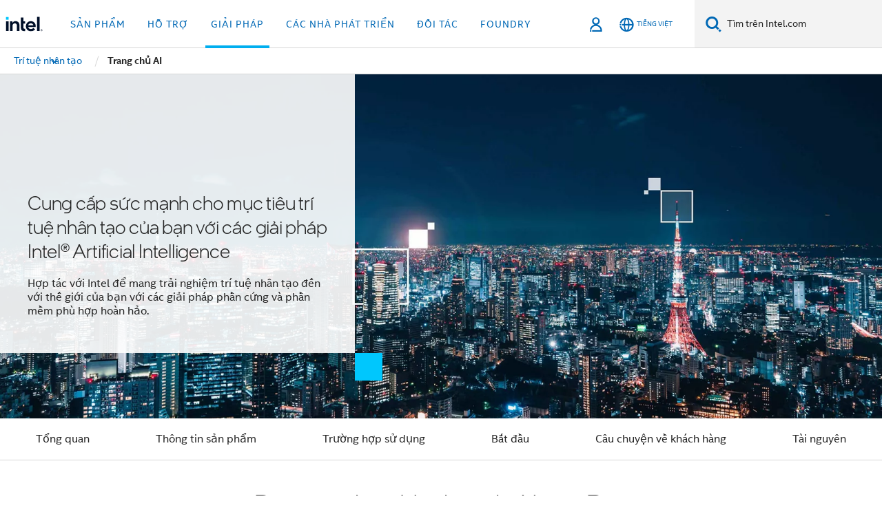

--- FILE ---
content_type: text/html;charset=utf-8
request_url: https://www.intel.vn/content/www/vn/vi/artificial-intelligence/overview.html
body_size: 28329
content:














<!doctype html>

<html class="rwd geo-override no-js vis no-rtl headerfooter-menu3 " lang="vi">
















<head>
    <meta charset="UTF-8"/>
    





<title>Khám phá các giải pháp Intel® Artificial Intelligence</title>
    











    <link rel="preload" href="/content/dam/www/global/wap/performance-config.js" as="script" type="text/javascript">
    <script type="text/javascript" src='/content/dam/www/global/wap/performance-config.js'></script>
    <link rel="preload" href="/content/dam/www/global/wap/at-config.js" as="script" type="text/javascript">
    <script type="text/javascript" src='/content/dam/www/global/wap/at-config.js'></script>
    <link rel="preload" href="/etc.clientlibs/settings/wcm/designs/ver/251202/intel/global/targetDataCookie.min.js" as="script" type="text/javascript">
    <script src="/etc.clientlibs/settings/wcm/designs/ver/251202/intel/global/targetDataCookie.min.js"></script>




<link rel="preload" href="/etc.clientlibs/settings/wcm/designs/ver/251202/intel/us/en/Fonts/resources/intelone-display-light.woff2" as="font" type="font/woff2" crossorigin="true">
<link rel="preload" href="/etc.clientlibs/settings/wcm/designs/ver/251202/intel/us/en/Fonts/resources/intelone-display-regular.woff2" as="font" type="font/woff2" crossorigin="true">
<link rel="preload" href="/etc.clientlibs/settings/wcm/designs/ver/251202/intel/us/en/Fonts/resources/intel-clear-latin.woff2" as="font" type="font/woff2" crossorigin="true">

<link rel="preload" href="/content/dam/logos/intel-header-logo.svg" as="image">
<link rel="preload" href="/etc.clientlibs/settings/wcm/designs/ver/251202/intel/clientlibs/pages/intc-core.min.css" as="style">
<link rel="preload" href="/etc.clientlibs/settings/wcm/designs/ver/251202/intel/clientlibs/pages/nav.min.css" as="style" type="text/css">
<link rel="preload" href="/etc.clientlibs/settings/wcm/designs/ver/251202/intel/clientlibs/pages/secondaryNav.min.css" as="style" type="text/css">
<link rel="preload" href="/etc.clientlibs/settings/wcm/designs/ver/251202/intel/clientlibs/pages/intc-core.min.js" as="script">
<link rel="preload" href="/etc.clientlibs/settings/wcm/designs/ver/251202/intel/clientlibs/pages/site-global-icons/resources/font/site-global-icons.woff2?14825464" as="font" type="font/woff2" crossorigin="true">
    
















<meta http-equiv="X-UA-Compatible" content="IE=Edge"/>
<!--[if lte IE 9]>
<meta http-equiv="X-UA-Compatible" content="IE=9"/>
<![endif]-->


    <meta name="twitter:card" content="summary_large_image"/>

    <meta name="keywords" content="các giải pháp trí tuệ nhân tạo, trí tuệ nhân tạo, ai, máy học, học sâu, trí tuệ nhân tạo tạo sinh, ai pc, intel core ultra"/>

    <meta name="description" content="Tìm hiểu cách các giải pháp trí tuệ nhân tạo của Intel® có thể giúp bạn mở khóa toàn bộ tiềm năng của trí tuệ nhân tạo."/>

    <meta name="language" content="vi"/>

    <meta name="location" content="vn"/>

    <meta name="robots" content="follow,index,archive"/>

    <meta name="X-Server" content="INTE-02"/>

    <meta name="twitter:image" content="https://www.intel.com/content/dam/www/central-libraries/us/en/images/2024-03/dcai-marquee-1.png"/>


    <meta property="og:image" content="https://www.intel.com/content/dam/www/central-libraries/us/en/images/2024-03/dcai-marquee-1.png"/>

    <meta property="og:type" content="company"/>

    <meta property="og:site_name" content="Intel"/>

    <meta property="og:title" content="Khám phá các giải pháp Intel® Artificial Intelligence"/>

    <meta property="fb:admins" content="255508181297196"/>

    <meta property="og:url" content="https://www.intel.com/content/www/vn/vi/artificial-intelligence/overview.html"/>

    <meta property="og:description" content="Tìm hiểu cách các giải pháp trí tuệ nhân tạo của Intel® có thể giúp bạn mở khóa toàn bộ tiềm năng của trí tuệ nhân tạo."/>

<meta http-equiv="content-type" content="text/html; charset=utf-8"/>

    <meta name="emtcontenttype" content="Content Type|Sales and Marketing Materials|Marketing Tools|Topic Overviews;"/>

    <meta name="contentpath" content="/content/www/vn/vi/artificial-intelligence/overview"/>

    <meta name="authoreddate" content=""/>

    <meta name="localecode" content="vi_VN"/>

    <meta name="reimaginetoplevelcategory" content="Audience|Business|Business Leadership;Audience|Business|Technical Leadership;"/>

    <meta name="mime" content="text/html"/>

    <meta name="uetcustomerlifecyclestage" content="UET Customer Lifecycle Stage|Discover;"/>

    <meta name="format" content="campaignLanding"/>

    <meta name="localizedtagname" content="Tổng quan về Chủ đề"/>

    <meta name="excludefromviews" content="false"/>

    <meta name="taxonomy" content="etm-e72b1149-f57a-4ecc-8432-4d46dc8db615;etm-b543349dfd0747fa99ab2673f4042144;etm-a730213635234e539ea8e79b41a9ac85;etm-aeaed47527b247feae6e249eb70aebe0;etm-4091358c0a57487bbb242984d0c52cdb;etm-89c52fcb47624bddbeac5976b69a1ae4;"/>

    <meta name="title" content="Khám phá các giải pháp Intel® Artificial Intelligence"/>

    <meta name="menu" content=""/>

    <meta name="emtsubject" content="Subject|Information Technology (IT)|Artificial Intelligence (AI);"/>

    <meta name="reimaginefilters" content="Intent|Awareness;Subject|IT (Information Technology - Công nghệ thông tin)|Trí tuệ nhân tạo (AI);Campaign Hierarchy|Non-Campaign;UET Customer Lifecycle Stage|Discover;"/>

    <meta name="generic1" content="true"/>

    <meta name="emtaudience" content="Audience|Business|Business Leadership;Audience|Business|Technical Leadership;"/>

    <meta name="intelkeywords" content="các giải pháp trí tuệ nhân tạo, trí tuệ nhân tạo, ai, máy học, học sâu, trí tuệ nhân tạo tạo sinh, ai pc, intel core ultra"/>

    <meta name="lastModifieddate" content="2025-12-03T10:26:08.681Z"/>

    <meta name="thumbnailurl" content="https://www.intel.com/content/dam/www/central-libraries/us/en/images/2024-03/dcai-marquee-1.png"/>



    <meta name="viewport" content="width=device-width, initial-scale=1.0">
    





<link rel="icon" type="image/png" sizes="32x32" href="/etc.clientlibs/settings/wcm/designs/intel/default/resources/favicon-32x32.png">
<link rel="icon" type="image/png" sizes="16x16" href="/etc.clientlibs/settings/wcm/designs/intel/default/resources/favicon-16x16.png">
<link rel="shortcut icon" href="/etc.clientlibs/settings/wcm/designs/intel/default/resources/favicon.ico">
    





<link rel="canonical" href="https://www.intel.vn/content/www/vn/vi/artificial-intelligence/overview.html"/>
<link rel="alternate" hreflang="id-id" href="https://www.intel.co.id/content/www/id/id/artificial-intelligence/overview.html"/>
            <link rel="alternate" hreflang="de-de" href="https://www.intel.de/content/www/de/de/artificial-intelligence/overview.html"/>
            <link rel="alternate" hreflang="en-us" href="https://www.intel.com/content/www/us/en/artificial-intelligence/overview.html"/>
            <link rel="alternate" hreflang="x-default" href="https://www.intel.com/content/www/us/en/artificial-intelligence/overview.html"/>
                <link rel="alternate" hreflang="es-xl" href="https://www.intel.la/content/www/xl/es/artificial-intelligence/overview.html"/>
            <link rel="alternate" hreflang="fr-fr" href="https://www.intel.fr/content/www/fr/fr/artificial-intelligence/overview.html"/>
            <link rel="alternate" hreflang="pt-br" href="https://www.intel.com.br/content/www/br/pt/artificial-intelligence/overview.html"/>
            <link rel="alternate" hreflang="vi-vn" href="https://www.intel.vn/content/www/vn/vi/artificial-intelligence/overview.html"/>
            <link rel="alternate" hreflang="th-th" href="https://www.thailand.intel.com/content/www/th/th/artificial-intelligence/overview.html"/>
            <link rel="alternate" hreflang="ko-kr" href="https://www.intel.co.kr/content/www/kr/ko/artificial-intelligence/overview.html"/>
            <link rel="alternate" hreflang="ja-jp" href="https://www.intel.co.jp/content/www/jp/ja/artificial-intelligence/overview.html"/>
            <link rel="alternate" hreflang="zh-cn" href="https://www.intel.cn/content/www/cn/zh/artificial-intelligence/overview.html"/>
            <link rel="alternate" hreflang="zh-tw" href="https://www.intel.com.tw/content/www/tw/zh/artificial-intelligence/overview.html"/>
            
    

    
        
        
            
                
                
                    <link rel="preload" href="/etc.clientlibs/settings/wcm/designs/ver/251202/intel/externallibs/bootstrap-css.min.css" as="style"><link rel="stylesheet" href="/etc.clientlibs/settings/wcm/designs/ver/251202/intel/externallibs/bootstrap-css.min.css" type="text/css"><link rel="preload" href="/etc.clientlibs/settings/wcm/designs/ver/251202/intel/clientlibs/pages/intc-core.min.css" as="style"><link rel="stylesheet" href="/etc.clientlibs/settings/wcm/designs/ver/251202/intel/clientlibs/pages/intc-core.min.css" type="text/css"><script src="/etc.clientlibs/settings/wcm/designs/ver/251202/intel/externallibs/jquery-standalone-3_6_0.min.js" defer></script><script src="/etc.clientlibs/settings/wcm/designs/ver/251202/intel/us/en/clientlibs/jquery-3_6_0.min.js" defer></script><script src="/etc.clientlibs/settings/wcm/designs/ver/251202/intel/us/en/clientlibs/legacy-libs.min.js" defer></script><script src="/etc.clientlibs/settings/wcm/designs/ver/251202/intel/externallibs/modernizr.min.js" defer></script><script src="/etc.clientlibs/settings/wcm/designs/ver/251202/intel/externallibs/picturefill-js.min.js" defer></script><script src="/etc.clientlibs/settings/wcm/designs/ver/251202/intel/externallibs/handlebars.min.js" defer></script><script src="/etc.clientlibs/settings/wcm/designs/ver/251202/intel/externallibs/html5-js.min.js" defer></script><script src="/etc.clientlibs/settings/wcm/designs/ver/251202/intel/externallibs/jquery-cookie-2_1_3.min.js" defer></script><script src="/etc.clientlibs/settings/wcm/designs/ver/251202/intel/externallibs/detectizr.min.js" defer></script><script src="/etc.clientlibs/settings/wcm/designs/ver/251202/intel/externallibs/jquery.matchHeight.min.js" defer></script><script src="/etc.clientlibs/settings/wcm/designs/ver/251202/intel/externallibs/bootstrap-js.min.js" defer></script><script src="/etc.clientlibs/settings/wcm/designs/ver/251202/intel/externallibs/bootstrap-affix.min.js" defer></script><script src="/etc.clientlibs/settings/wcm/designs/ver/251202/intel/externallibs/moment.locales.min.js" defer></script><script src="/etc.clientlibs/settings/wcm/designs/ver/251202/intel/externallibs/scrollToPlugin.min.js" defer></script><script src="/etc.clientlibs/settings/wcm/designs/ver/251202/intel/externallibs/slick-js.min.js" defer></script><script src="/etc.clientlibs/settings/wcm/designs/ver/251202/intel/externallibs/jquery.scrollTo.min.js" defer></script><script src="/etc.clientlibs/settings/wcm/designs/ver/251202/intel/externallibs/fastclick.min.js" defer></script><script src="/etc.clientlibs/settings/wcm/designs/ver/251202/intel/externallibs/jquery.resize.min.js" defer></script><script src="/etc.clientlibs/settings/wcm/designs/ver/251202/intel/externallibs/jquery.touchswipe.min.js" defer></script><script src="/etc.clientlibs/settings/wcm/designs/ver/251202/intel/externallibs/overthrow-detect.min.js" defer></script><script src="/etc.clientlibs/settings/wcm/designs/ver/251202/intel/externallibs/overthrow-polyfill.min.js" defer></script><script src="/etc.clientlibs/settings/wcm/designs/ver/251202/intel/externallibs/overthrow-init.min.js" defer></script><script src="/etc.clientlibs/settings/wcm/designs/ver/251202/intel/externallibs/jquery-ezmark.min.js" defer></script><script src="/etc.clientlibs/settings/wcm/designs/ver/251202/intel/externallibs/owl.carousel.min.js" defer></script><script src="/etc.clientlibs/settings/wcm/designs/ver/251202/intel/externallibs/polyfills.min.js" defer></script><script src="/etc.clientlibs/settings/wcm/designs/ver/251202/intel/externallibs/purify.min.js" defer></script><script src="/etc.clientlibs/settings/wcm/designs/ver/251202/intel/clientlibs/pages/intc-core.min.js" defer></script>
                
            
        
    

    























    
    
        
    




    
    
    
    
    
        
    


    
    
        
    


    
    
        
    

<script type="text/javascript">
    var cq_tms = {
        wa_emtcontenttype: "emtcontenttype:salesandmarketingmaterials/marketingtools/topicoverviews",
        wa_uetcustomerlifecyclestage: "uetcustomerlifecyclestage:discover",
        wa_emtcampaignhierarchy: "emtcampaignhierarchy:noncampaign",
        wa_intent: "intent:awareness",
        wa_emtsubject: "emtsubject:itinformationtechnology/aiartificialintelligence",
        
        wa_industry_type: "",
        wa_subject: "",
        wa_emt_org: "",
        wa_emt_intel: "",
        wa_programidentifier: "none",
        wa_location: "vn",
        wa_language: "vi",
        wa_english_title: "Intel® Artificial Intelligence Solutions",
        wa_content_type: "industryarticles",
        wa_intel_platform: "",
        wa_applications: "",
        wa_local: "vi_VN",
        wa_intel_technology: "",
        wa_system_type: "",
        wa_product_name: "",
        wa_audience: "",
        wa_life_cycle: "uetcustomerlifecyclestage:discover",
        wa_cq_url: "/content/www/vn/vi/artificial-intelligence/overview.html",
        wa_page_type_micro: "mf-campaignLanding",
        wa_env: "prd",
        wa_cq_pub_env: "publish",
        wa_transl_status: "3",
        wa_product_id: "",
        wa_software: "",
        wa_reference_design: "",
        wa_codename: "",
        wa_created_date: "1622225637423",
        wa_modified_date: "1764757568681",
        wa_off_time: "1924992000000",
        wa_ownedby: "",
        wa_managedby: "",
        wa_idz_nid : "",
        wa_event_type: "",
        wa_idz_custom_tags: "",
        wa_programming_language: "",
        wa_skill_level: "",
        wa_solution: "",
        wa_product_formFactor: "",
        wa_operating_system: "",
        wa_marketing_products: "",
        wa_ssg_third_party_prod_sys_sol: "",
        wa_upeNamespace: "",
        wa_doc_id:"",
        wa_doc_version:"",
        wa_doc_publishdate:"",
        eloqua_disabled:"false",
        
        
        
        
        
        wa_uam_secondary_id: "",

        
        
        wa_secondary_content_type: ""
        
        
    };

    
    
</script>

















<script src="/etc.clientlibs/settings/wcm/designs/ver/251202/intel/clientlibs/virtual-assistant-services.min.js"></script>
<script type="text/javascript">
    var chatContextObj = {};
    chatContextObj["locale"] = 'vi-VN';
    chatContextObj["app"] = 'Sales';
    chatContextObj["supportProductMap"] = 'NA';
</script>

<script type="text/javascript">
    var chatConfigObj = {};
    var cq_tms = cq_tms || {};
    chatConfigObj["virtualAssistantName"] = '';
    chatConfigObj["virtualAssistantUid"] = '';
    chatConfigObj["virtualAssistantDomain"] = 'https://c0.avaamo.com';
    if (chatConfigObj["virtualAssistantName"] !== '') {
        cq_tms.wa_avaamo_project = "Avaamo-" + chatConfigObj.virtualAssistantName.replaceAll("Virtual Assistant", "").trim();
    }
</script>
<script src="/etc.clientlibs/settings/wcm/designs/ver/251202/intel/externallibs/purify.min.js" defer></script><script src="/etc.clientlibs/settings/wcm/designs/ver/251202/intel/clientlibs/virtual-assistant.min.js" defer></script>





    <script type="text/javascript" src="/content/dam/www/global/wap/main/wap.js" async></script>



</head>


























    




    

<body class="page-is-published global-nav">















<div class="skip-to-main-content">
    <div class="sb-skipLinkWrapper invisible">
        <a href="#primary-content" class="inline-block bg-greenDarkApron color-textWhite text-bold text-noUnderline sb-skipLink visible">Chuyển đến nội dung chính</a>
    </div>
</div>

<div class="promo-banner-content"></div>

























<script>
    var isLoggedin = (document.cookie.indexOf('IGHFLoggedIn') != -1);
    var currentURL = window.location.href;
    if (currentURL.startsWith("https://isvc--isvcqa24.sandbox.my.site.com")) {
        isLoggedin = true;
        if (currentURL.includes("/onlinecasemgmt/warrantyinfo")) {
            isLoggedin = false;
        }
    }
</script>





    
        <div class="global">





















<link rel="stylesheet" href="/etc.clientlibs/settings/wcm/designs/ver/251202/intel/clientlibs/pages/nav.min.css" type="text/css">
<link rel="stylesheet" href="/etc.clientlibs/settings/wcm/designs/ver/251202/intel/clientlibs/pages/secondaryNav.min.css" type="text/css">












    
    
        
    



    
    
        <div class="global-nav-redesign global component" data-component="global-nav-redesign" data-component-id="1">
            <header role="banner">
                <nav class="intel-navbar advanced-search" role="navigation" aria-label="Điều hướng chính" data-igm="">
                    <!-- Brand and toggle get grouped for better mobile display -->
                    <div class="navbar-wraper">

                        <div class="navbar-logo">
                            <a href="/content/www/vn/vi/homepage.html" alt="Intel homepage" class="intel-logo-rebrand">
                                    
                                <img src="/content/dam/logos/intel-header-logo.svg" height="300" width="118" alt="Logo Intel - Trở lại trang chủ">
                            </a>
                        </div>

                        <div class="navbar-left">
                            <!-- mobile: menu toggle, sign in -->
                            <div class="d-block d-sm-none">
                                <button type="button"
                                        data-wap="{&quot;linktype&quot;:&quot;level1&quot;}"
                                        class="mega-hamburger nav-link-icon nav-link-icon-toggle collapsed"
                                        data-bs-target="#primary-nav" aria-expanded="false" aria-controls="primary-nav"
                                        data-mega-control="hamburger">
                                    <span class="visually-hidden">Chuyển trạng thái điều hướng</span>
                                    <span class="fa-intel-menu icon-toggle-off"></span>
                                    <span class="fa-cancel-thin icon-toggle-on"></span>
                                </button>
                            </div>

                            <!-- START DYNAMIC NAVIGATION MENEU -->
                            <div class="collapse mega-menu-collapse" id="primary-nav">
                                <div class="mega-menu-wrap">
                                    <ol class="mega-navbar unique-container-global-nav-items">
                                        <!-- Start: Primary Nav Items -->

                                    </ol>
                                </div>
                            </div>
                        </div>

                        <!-- START MOBLE TOGGLE buttons -->
                        <div class="navbar-right">


                            <!-- START: NON-signed in panel -->
                            <span id="not-logged-in-scenario" class="d-none">

         <button type="button" title="Đăng nhập"
                 class="nav-link-icon nav-link-icon-toggle collapsed"
                 data-wap="{&quot;linktype&quot;:&quot;level1&quot;}"
                 aria-expanded="false" aria-controls="panel-signin"
                 onclick="intel.mytools.unifiedLogin();"
                 data-mega-control="signin">
            <span class="visually-hidden">Đăng nhập</span>
            <span class="fa-intel-user-o icon-toggle-off"></span>
            <span class="fa-intel-user icon-toggle-on"></span>
        </button>
</span>

<script>
    var intel = intel || {};
    intel.signinsimplifyConfig = {
        authorizationUrl: '/content/dam/intel/authorization/authorization.html',
        locale: '',
        messages: {
            InvalidCredential: 'T\u00EAn ng\u01B0\u1EDDi d\u00F9ng hay m\u1EADt kh\u1EA9u m\u00E0 b\u1EA1n nh\u1EADp kh\u00F4ng h\u1EE3p l\u1EC7.',
            InvalidField: 'T\u00EAn ng\u01B0\u1EDDi d\u00F9ng hay m\u1EADt kh\u1EA9u m\u00E0 b\u1EA1n nh\u1EADp kh\u00F4ng h\u1EE3p l\u1EC7.',
            AccountDisabled: 'V\u00EC l\u00FD do b\u1EA3o m\u1EADt, t\u00E0i kho\u1EA3n c\u1EE7a b\u1EA1n \u0111\u00E3 b\u1ECB t\u1EAFt. \u0110\u1EC3 \u0111\u01B0\u1EE3c tr\u1EE3 gi\u00FAp, h\u00E3y <a href=\"#\" class=\"contactLink new-tab-link\" target=\"_blank\" rel=\"noopener noreferrer\">li\u00EAn h\u1EC7 ch\u00FAng t\u00F4i.<\/a>',
            AccountLocked: 'T\u00E0i kho\u1EA3n c\u1EE7a b\u1EA1n \u0111\u00E3 b\u1ECB kh\u00F3a. \u0110\u1EC3 \u0111\u01B0\u1EE3c tr\u1EE3 gi\u00FAp, vui l\u00F2ng \u0111\u1ECDc <a href=\"#\" class=\"faqsLink new-tab-link\" target=\"_blank\" rel=\"noopener noreferrer\">C\u00E2u h\u1ECFi th\u01B0\u1EDDng g\u1EB7p v\u1EC1 \u0111\u0103ng nh\u1EADp<\/a>.',
            UserNotFound: 'T\u00EAn ng\u01B0\u1EDDi d\u00F9ng hay m\u1EADt kh\u1EA9u m\u00E0 b\u1EA1n nh\u1EADp kh\u00F4ng h\u1EE3p l\u1EC7.',
            Unknown: 'X\u1EA3y ra l\u1ED7i b\u1EA5t ng\u1EDD. Th\u1EED l\u1EA1i l\u1EA7n n\u1EEFa. \u0110\u1EC3 \u0111\u01B0\u1EE3c tr\u1EE3 gi\u00FAp, h\u00E3y d\u00F9ng t\u00F9y ch\u1ECDn li\u00EAn h\u1EC7 hay h\u1ED7 tr\u1EE3 b\u00EAn d\u01B0\u1EDBi.',
            PasswordExpired: 'M\u1EADt kh\u1EA9u c\u1EE7a b\u1EA1n \u0111\u00E3 h\u1EBFt h\u1EA1n. Vui l\u00F2ng thay \u0111\u1ED5i m\u1EADt kh\u1EA9u c\u1EE7a b\u1EA1n.',
            LoginAssistLink: 'https://signin.intel.com/ContactUs.aspx',
            faqsLink: '/content/www/vn/vi/my-intel/sign-in-help.html'
        },
        nameField: 'T\u00EAn ng\u01B0\u1EDDi d\u00F9ng',
        passField: 'M\u00E2\u0323t kh\u00E2\u0309u',
        isPopup: true,
        responseHref: 'https://www.intel.com/content/www/vn/vi/artificial-intelligence/overview.html' + window.location.search + window.location.hash, 
        sslDomainUrl: 'www.intel.com',
        loginUrl: 'https://welcome.intel.com/login.aspx?appid=258&qlogin=true',
        ssoUri: '',
        logoutUrl: 'https://welcome.intel.com/logout.aspx',
        logoutHref: 'https://signin.intel.com/Logout?RedirectURL=https://www.intel.com/content/www/vn/vi/artificial-intelligence/overview.html',
        logoutIGHFHref: 'https://signin.intel.com/Logout?RedirectURL=',
        loginErrorID: '#login-error',
        usernameID: '#username',
        remembermeId: '#cbRememberMe',
        formID: '#igm-form-signin',
        unameErrorID: '#uname-error',
        passID: '#password',
        passError: '#pwd-error',
        changePasswordUrl: '/content/www/vn/vi/my-intel/change-password.html',
        emailVerificationUrl: '/content/www/vn/vi/my-intel/email-verification.external.html',
        aboutToExpireEmailUrl: '/content/www/vn/vi/my-intel/email-verification.html',
        renewalUrl: '/content/www/vn/vi/secure/technology-provider/forms/renew-technology-provider-membership.html',
        limitedUrl: '/content/www/us/en/resellers/limited-status-secondary.html',
        isaPRMDashBoardURL: '/content/www/us/en/secure/partner/solutions-alliance/overview.html',
        itpPRMDashBoardURL: '/content/www/us/en/secure/partner/technology-provider/iot/overview.html',
        itpisaPRMDashBoardURL: '/content/www/us/en/secure/partner/iot-itp-isa/overview.html',
        isaRenewalURL: '/content/www/us/en/secure/partner/forms/solutions-alliance-renewal.html',
        primaryPostLaunchURL: 'https://partner.intel.com/s/post-launch-primary',
        nonPrimaryPostLaunchURL: 'https://partner.intel.com/s/post-launch-non-primary',
        idpUrl: 'https://consumer.intel.com/intelcorpb2c.onmicrosoft.com/B2C_1A_UnifiedLogin_SISU_CML_SAML/generic/login?entityId=www.intel.com',
        headerSignInIdpUrl: 'https://consumer.intel.com/intelcorpb2c.onmicrosoft.com/B2C_1A_UnifiedLogin_SISU_CML_SAML/generic/login?entityId=www.intel.com&ui_locales=vi',
        headerSignOutIdpUrlB2B:'https://login.microsoftonline.com/common/oauth2/v2.0/logout?post_logout_redirect_uri=https://www.intel.com/content/www/vn/vi/artificial-intelligence/overview.html' + window.location.search + window.location.hash,
        headerSignOutIdpIGHFUrlB2B:'https://login.microsoftonline.com/common/oauth2/v2.0/logout?post_logout_redirect_uri=',
        headerSignOutIdpUrlB2C:'https://consumer.intel.com/intelcorpb2c.onmicrosoft.com/B2C_1A_UNIFIEDLOGIN_SISU_STD_OIDC/oauth2/v2.0/logout?id_token_hint=$TOKEN$%26post_logout_redirect_uri=https://www.intel.com/apps/intel/services/unifiedlogout.json',
        sessionAuthorizeUrlB2C:'https://consumer.intel.com/intelcorpb2c.onmicrosoft.com/B2C_1A_UNIFIEDLOGIN_SISU_STD_OIDC/oauth2/v2.0/authorize?client_id=8b32f2f3-7a32-4902-8821-1df682b7043b%26scope=profile%20offline_access%208b32f2f3-7a32-4902-8821-1df682b7043b%20openid%26response_mode=fragment%26response_type=token%26prompt=none%26redirect_uri=',
        sessionAuthorizeUrlB2B:'https://login.microsoftonline.com/46c98d88-e344-4ed4-8496-4ed7712e255d/oauth2/v2.0/authorize?client_id=cb0ec60b-608b-4e76-9d69-1e5e0afb3456%26scope=openid%20profile%20offline_access%26response_mode=fragment%26response_type=token%26prompt=none%26redirect_uri=',
        sessionInitUrl:'https://www.intel.com/content/www/us/en/secure/my-intel/dashboard.html',
        azureLocaleCode:'vi',
        allowedPathRegx:'^(.*intel.com.*$)|^(/content/.*$)',
        signOutTokenGenB2C:'https://consumer.intel.com/intelcorpb2c.onmicrosoft.com/B2C_1A_UNIFIEDLOGIN_SISU_STD_OIDC/oauth2/v2.0/authorize?client_id=8b32f2f3-7a32-4902-8821-1df682b7043b%26scope=profile offline_access+8b32f2f3-7a32-4902-8821-1df682b7043b+openid%26response_type=id_token%26prompt=none%26redirect_uri=',
        validTargetURL:'https://www.intel.com/content/www/vn/vi/artificial-intelligence/overview.html' + window.location.search + window.location.hash
    };

    function clearB2CIFrame(interval, iFrame) {
        clearInterval(interval);
        iFrame.parentNode.removeChild(iFrame);
    }

    function clearIFrame(interval, iFrame) {
        clearInterval(interval);
        iFrame.parentNode.removeChild(iFrame);
    }
    function createB2CIFrame(id, src) {
        var authIFrame = document.createElement("iframe");
        authIFrame.id = "sso-b2c-" + id;
        authIFrame.hidden = "hidden";
        authIFrame.src = src;
        document.body.appendChild(authIFrame);
        return authIFrame;
    }
    function createIFrame(id, src) {
        var authIFrame = document.createElement("iframe");
        authIFrame.id = "sso-" + id;
        authIFrame.hidden = "hidden";
        authIFrame.src = src;
        document.body.appendChild(authIFrame);
        return authIFrame;
    }

    function animateHumanoidIcon() {
    	$("#not-logged-in-scenario").css("cursor", "not-allowed");
    	$("#not-logged-in-scenario button").css("pointer-events", "none");
    	$("#not-logged-in-scenario button span.icon-toggle-off").addClass('iia-beat-fade');
	}

    function resetHumanoidIcon() {
    	$("#not-logged-in-scenario").css("cursor", "");
        $("#not-logged-in-scenario button").css("pointer-events", "");
    	$("#not-logged-in-scenario button span.icon-toggle-off").removeClass('iia-beat-fade');
	}

    function initiateB2CLogoutToken(type) {
        return new Promise(function (resolve, reject) {
            function authIFrameB2CIntervalWrapper(authIFrame) {
                var authIFrameInterval = setInterval(function () {
                    var authIFrameWindow = authIFrame.contentWindow;
                    if (authIFrameWindow) {
                        try {
                            var authIFrameURL = authIFrameWindow.location.href;

                            if (authIFrameURL) {
                                if (authIFrameURL.includes("#id_token=")) {
                                    clearB2CIFrame(authIFrameInterval, authIFrame);
                                    return resolve({
                                        id: authIFrame.id,
                                        msg: "SUCCESS!" + "--" + authIFrame.id,
                                        code: "SUCCESS",
                                        id_token_hint:authIFrameURL.split("#id_token=")[1]
                                    });
                                } else if (authIFrameURL.includes("#error=")) {
                                    clearB2CIFrame(authIFrameInterval, authIFrame);
                                    return reject({
                                        id: authIFrame.id,
                                        msg: "FAILURE!" + "--" + authIFrame.id,
                                        code: "FAILURE",
                                    });
                                } else {
                                    authIFrameAttempts++;
                                    if (
                                        authIFrameAttempts ===
                                        AUTH_IFRAME_MAX_ATTEMPTS
                                    ) {
                                        clearB2CIFrame(authIFrameInterval, authIFrame);
                                        return reject({
                                            id: authIFrame.id,
                                            msg:
                                                "ERROR - MAX (TIMING)!" +
                                                "--" +
                                                authIFrame.id,
                                            code: "ERROR",
                                        });
                                    }
                                }
                            } else {
                                clearB2CIFrame(authIFrameInterval, authIFrame);
                                return reject({
                                    id: authIFrame.id,
                                    msg: "ERROR - URL!" + "--" + authIFrame.id,
                                    code: "ERROR",
                                });
                            }
                        } catch (err) {
                            if (authIFrameAttempts === AUTH_IFRAME_MAX_ATTEMPTS) {
                                clearB2CIFrame(authIFrameInterval, authIFrame);
                                return reject({
                                    id: authIFrame.id,
                                    msg:
                                        "ERROR - MAX (CORS)!" +
                                        "--" +
                                        authIFrame.id,
                                    code: "ERROR",
                                });
                            }
                            authIFrameAttempts++;
                        }
                    } else {
                        clearB2CIFrame(authIFrameInterval, authIFrame);
                        return reject({
                            id: authIFrame.id,
                            msg: "ERROR - DOM!" + "--" + authIFrame.id,
                            code: "ERROR",
                        });
                    }
                }, 500);
            }

            var AUTH_IFRAME_MAX_ATTEMPTS = 80;
            var authIFrameAttempts = 0;

            var currentOrigin = encodeURIComponent(window.location.origin + ((intel.isIGHFCall === false && !/mark.intel.com/.test(window.location.hostname)) ? "/content/www/us/en/homepage.html" : "/"));
            var redirectURI = currentOrigin;

            var matchedSite =
                window.INTELNAV &&
                window.INTELNAV.CIDAAS &&
                window.INTELNAV.CIDAAS.customRedirectSites.find((site) =>
                    site.host.includes(window.location.host)
                );
            if (matchedSite) {
                redirectURI += matchedSite.redirectURI;
            }

            var authURL = decodeURIComponent(intel.signinsimplifyConfig.signOutTokenGenB2C + redirectURI);
            var authIFrame = createB2CIFrame(type, authURL);
            authIFrameB2CIntervalWrapper(authIFrame);
        });
    }

    function initiateAuth(type) {
        return new Promise(function (resolve, reject) {
            function authIFrameIntervalWrapper(authIFrame) {
                let authIFrameInterval = setInterval(function () {
                    let authIFrameWindow = authIFrame.contentWindow;
                    if (authIFrameWindow) {
                        try {
                            let authIFrameURL = authIFrameWindow.location.href;
                            if (authIFrameURL) {
                                if (authIFrameURL.includes("#access_token=")) {
                                    clearIFrame(authIFrameInterval, authIFrame);
                                    return resolve({
                                        id: authIFrame.id,
                                        msg: "SUCCESS!" + "--" + authIFrame.id,
                                        code: "SUCCESS",
                                    });
                                } else if (authIFrameURL.includes("#error=")) {
                                    clearIFrame(authIFrameInterval, authIFrame);
                                    return reject({
                                        id: authIFrame.id,
                                        msg: "FAILURE!" + "--" + authIFrame.id,
                                        code: "FAILURE",
                                    });
                                } else {
                                    authIFrameAttempts++;
                                    if (
                                        authIFrameAttempts ===
                                        AUTH_IFRAME_MAX_ATTEMPTS
                                    ) {
                                        clearIFrame(authIFrameInterval, authIFrame);
                                        return reject({
                                            id: authIFrame.id,
                                            msg:
                                                "ERROR - MAX (TIMING)!" +
                                                "--" +
                                                authIFrame.id,
                                            code: "ERROR",
                                        });
                                    }
                                }
                            } else {
                                clearIFrame(authIFrameInterval, authIFrame);
                                return reject({
                                    id: authIFrame.id,
                                    msg: "ERROR - URL!" + "--" + authIFrame.id,
                                    code: "ERROR",
                                });
                            }
                        } catch (err) {
                            if (authIFrameAttempts === AUTH_IFRAME_MAX_ATTEMPTS) {
                                clearIFrame(authIFrameInterval, authIFrame);
                                return reject({
                                    id: authIFrame.id,
                                    msg:
                                        "ERROR - MAX (CORS)!" +
                                        "--" +
                                        authIFrame.id,
                                    code: "ERROR",
                                });
                            }
                            authIFrameAttempts++;
                        }
                    } else {
                        clearIFrame(authIFrameInterval, authIFrame);
                        return reject({
                            id: authIFrame.id,
                            msg: "ERROR - DOM!" + "--" + authIFrame.id,
                            code: "ERROR",
                        });
                    }
                }, 500);
            }

            var AUTH_IFRAME_MAX_ATTEMPTS = 40;
            var authIFrameAttempts = 0;

            var authURL;
            let tempIsIGHFCall = document.querySelectorAll('#recode50header').length > 0;
            var currentOrigin =  encodeURIComponent(window.location.origin + ((!tempIsIGHFCall && !/mark.intel.com/.test(window.location.hostname)) ? intel.signinsimplifyConfig.authorizationUrl : "/"));
            var redirectURI = currentOrigin;
            var matchedSite =
                window.INTELNAV &&
                window.INTELNAV.CIDAAS &&
                window.INTELNAV.CIDAAS.customRedirectSites.find((site) =>
                    site.host.includes(window.location.host)
                );
            if (matchedSite) {
                redirectURI += matchedSite.redirectURI;
            }

            if (type === "b2c") {
                authURL = decodeURIComponent(
                    intel.signinsimplifyConfig.sessionAuthorizeUrlB2C + redirectURI
                );
            } else {
                authURL = decodeURIComponent(
                    intel.signinsimplifyConfig.sessionAuthorizeUrlB2B + redirectURI
                );
            }

            let authIFrame = createIFrame(type, authURL);
            authIFrameIntervalWrapper(authIFrame);
        });
    }

    function initiateIntelAuth() {
        return new Promise(function (resolve, reject) {
            function authIntelIFrameIntervalWrapper(authIntelIFrame) {
                let authIntelIFrameInterval = setInterval(function () {
                    let authIntelIFrameWindow = authIntelIFrame.contentWindow;
                    if (authIntelIFrameWindow) {
                        try {
                            let authIntelIFrameURL = authIntelIFrameWindow.location.href;

                            if (authIntelIFrameURL) {
                                if (
                                    authIntelIFrameURL.includes(
                                        window.location.href
                                    )
                                ) {
                                    clearIFrame(
                                        authIntelIFrameInterval,
                                        authIntelIFrame
                                    );
                                    return resolve({
                                        id: authIntelIFrame.id,
                                        msg: "SUCCESS!" + "--" + authIntelIFrame.id,
                                        code: "SUCCESS",
                                    });
                                } else {
                                    authIntelIFrameAttempts++;
                                    if (
                                        authIntelIFrameAttempts ===
                                        AUTH_INTEL_IFRAME_MAX_ATTEMPTS
                                    ) {
                                        clearIFrame(
                                            authIntelIFrameInterval,
                                            authIntelIFrame
                                        );
                                        return reject({
                                            id: authIntelIFrame.id,
                                            msg:
                                                "ERROR - MAX (TIMING)!" +
                                                "--" +
                                                authIntelIFrame.id,
                                            code: "ERROR",
                                        });
                                    }
                                }
                            } else {
                                clearIFrame(
                                    authIntelIFrameInterval,
                                    authIntelIFrame
                                );
                                return reject({
                                    id: authIntelIFrame.id,
                                    msg: "ERROR - URL!" + "--" + authIntelIFrame.id,
                                    code: "ERROR",
                                });
                            }
                        } catch (err) {
                            if (
                                authIntelIFrameAttempts ===
                                AUTH_INTEL_IFRAME_MAX_ATTEMPTS
                            ) {
                                clearIFrame(
                                    authIntelIFrameInterval,
                                    authIntelIFrame
                                );
                                return reject({
                                    id: authIntelIFrame.id,
                                    msg:
                                        "ERROR - MAX (CORS)!" +
                                        "--" +
                                        authIntelIFrame.id,
                                    code: "ERROR",
                                });
                            }
                            authIntelIFrameAttempts++;
                        }
                    } else {
                        clearIFrame(authIntelIFrameInterval, authIntelIFrame);
                        return reject({
                            id: authIntelIFrame.id,
                            msg: "ERROR - DOM!" + "--" + authIntelIFrame.id,
                            code: "ERROR",
                        });
                    }
                }, 500);
            }

            let AUTH_INTEL_IFRAME_MAX_ATTEMPTS = 80;
            let authIntelIFrameAttempts = 0;

            let authIntelIFrame = createIFrame(
                "sso-intel-b2c",
                intel.signinsimplifyConfig.sessionInitUrl
            );
            authIntelIFrameIntervalWrapper(authIntelIFrame);
        });
	}

    function getAuthenticationStatus() {
        return new Promise(function (resolve, reject) {
            initiateAuth("b2c")
                .then(function (b2cSuccessRes) {
                    return resolve(b2cSuccessRes);
                })
                .catch(function (b2cFailureRes) {
                    var isB2BSite =
                        window.INTELNAV &&
                        window.INTELNAV.CIDAAS &&
                        window.INTELNAV.CIDAAS.B2BSites.some((site) =>
                            site.includes(window.location.host)
                        );
                    if (isB2BSite) {
                        initiateAuth("b2b")
                            .then(function (b2bSuccessRes) {
                                return resolve(b2bSuccessRes);
                            })
                            .catch(function (b2bFailureRes) {
                                return reject(b2bFailureRes);
                            });
                    } else {
                        return reject(b2cFailureRes);
                    }
                });
        });
    }

    function checkAEMSession(){
        let isSessionExist = false;
        if(!tempIsIGHF){
            $.ajax({
                url: "/libs/apps/intel/myintel/agsroles.json?validateAEMSession=Y",
                async: false,
                success: function (data) {
                    if (data && data["isValidAEMSession"]) {
                        document.cookie = "IGHFLoggedIn=true;domain=.intel.com;path=/";
                        isLoggedin = true;
                        isSessionExist = true;
                    }
                }
            });
        }
        return isSessionExist;
    }

    if (
        !isLoggedin &&
        ((document.domain.indexOf("thailand") == -1 &&
                document.domain.endsWith(".intel.com")) ||
            document.getElementById("recode50header") != null) &&
        navigator != null &&
        navigator.userAgent.indexOf("CloudManagerTest") == -1
    ) {
        var tempIsIGHF = document.getElementById("recode50header");
        if (tempIsIGHF) animateHumanoidIcon();
        getAuthenticationStatus()
            .then(function (res) {
                let isSessionExist = checkAEMSession();
                if(isSessionExist){
                    intel.signinHeaderSimplify.initialize();
                }else {
                    var currentUrl = window.location.href;
                    if (currentUrl.indexOf("service-maintenance-notice") === -1) {
                        if (res.id === "sso-b2c") {
                            var cookiename = "IGHFtarget";
                        var samlcookieValue =
                            cookiename +
                            "=" +
                            encodeURIComponent(currentUrl) +
                            ";secure;path=/;domain=.intel.com";
                        document.cookie = samlcookieValue;
                        if (intel.isIGHFCall) {
                            initiateIntelAuth().then(() => {
                                isLoggedin = true;
                                intel.signinHeaderSimplify.initialize();
                            }).catch(() => {
                                window.location.href = intel.signinsimplifyConfig.sessionInitUrl;
                            });
                        } else {
                            window.location.href = intel.signinsimplifyConfig.sessionInitUrl;
                        }
                    } else {
                        document.cookie = "IGHFLoggedIn=true;domain=.intel.com;path=/";
                        if (intel.isIGHFCall) {
                            isLoggedin = true;
                            intel.signinHeaderSimplify.initialize();
                        } else {
                            window.location.reload();
                        }
                    }
                }
                }
            })
            .catch(()=>{
				if (tempIsIGHF) resetHumanoidIcon();
            });
    }

</script>
                            

















































<script id="myinteldrpdown-template" type="text/x-handlebars-template">
    <section class="myintel-tools-content" role="region"
             aria-label="My Intel">
        
        <div class="card-header force-background solid brand-very-dark-gray my-intel-menu">
            <button type="button" class="icon close float-end" data-igm-search-toggle="" aria-label="Đóng"
                    tabindex="0" data-wap="" data-wap_ref="myintel-navmenu-closing">
                <span></span>
            </button>
            <ul class="nav nav-tabs component">
                
                    
                    
                        
                    
                    
                    
                    
                
                <li role="presentation" class="active" data-step='1'  data-title='My Intel Dashboard and My Tools'  data-intro='<p>Click here to access the My Intel Dashboard from any Intel.com page. From here you can also access your Subscriptions page, as well as your personalized list of tools.</p>'>
                    <a href="#my-intel" role="tab" tabindex="0">My Intel<span
                            class="fa fa-user"></span></a>
                </li>
            </ul>
        </div>
        

        <div class="my-intel-panel-body tab-content">
            
            <div role="tabpanel" class="tab-pane fade show active" id="my-intel">
                <ul class="myintel-links">
                    {{#each myintelpagelinks}}
                    <li data-agsrole="{{{agsrole}}}"
                        data-blacklistedagsrole="{{{blacklistedagsgroupname}}}"
                        data-isinternal="{{{displayOnlyInternal}}}"
                        data-isexternal="{{{displayOnlyExternal}}}"
                        class="{{{class}}}">
                        <a target="{{{target}}}"
                           href="{{{href}}}" tabindex="0">{{{label}}}</a>
                    </li>
                    {{/each}}
                </ul>
                <div class="tools-pane component" data-component="myintel-tools" data-component-id="1">
                    <h5 class="my-intel-tools">Công cụ (My Tools)</h5>
                    
                    <ul class="myintel-links">
                        {{#each mytoollinks}}
                        <li class="myintellink"
                            data-isinternal="{{{displayOnlyInternal}}}"
                            data-isexternal="{{{displayOnlyExternal}}}">
                            <h3 style="display:none;">{{{agsgroupname}}}</h3>
                            <h4 style="display:none;">{{{blacklistedagsgroupname}}}</h4>
                            <a tabindex="0" href="{{{linkurl}}}" target="_blank" rel="noopener noreferrer" title="">{{{linktext}}}</a>
                            {{#if tooltip}}
                            <a class="fa fa-help-circled" tabindex="0" data-bs-toggle="tooltip" data-html="true"
                                  data-title="{{tooltip}}" data-placement="bottom" data-wap_ref="tooltip:{{{linktext}}}"><span class="visually-hidden">{{tooltip}}</span></a>
                            {{/if}}
                        </li>
                        {{/each}}
                    </ul>
                </div>
            </div>
            
        </div>
    </section>
</script>


<span id="logged-in-scenario" class="d-none">

<button type="button" title="My Intel"
        data-wap="{&quot;linktype&quot;:&quot;level1&quot;}"
        class="nav-link-icon nav-link-icon-toggle collapsed" data-bs-target="#panel-signedin" aria-expanded="false"
        aria-controls="panel-signedin" data-mega-control="signedin">
    <span class="visually-hidden">My Intel</span>
    <span class="fa-intel-user-checked-o icon-toggle-off"></span>
    <span class="fa-intel-user-checked icon-toggle-on"></span>
</button>

<div class="mega-panel panel-layout-signed-in collapse" id="panel-signedin">
    <div class="mega-panel-wrap">
        <div class="mega-panel-body">
            <div class="panel-content flex-content-wrap">

                <!-- MyIntel Section -->
                <!-- -------------------------------------------------------------- -->
                <div class="panel-item d-none" id="myIntelPageLinks">
                    <a id="myIntelPageLinksHeader" class="nav-l3 has-border has-link"></a> <!-- {{#if heading.onState}} selected{{/if}} {{#if heading.onStateParent}} selected-parent{{/if}} -->
                    <div class="panel-item-content">
                        <ul id="myIntelPageLinksItemList" class="panel-links nav-l4-list list-unstyled">

                        </ul>
                    </div>
                </div>

                <!-- My Tools Section -->
                <!-- -------------------------------------------------------------- -->
                <div class="panel-item col-span-2" id="myIntelTools">
                    
                    <div class="nav-l3">
                        Công cụ (My Tools)
                    </div>

                    <div class="panel-item-content">
                        <!--
                            Note: right now this panel (myTools) has only one column/ul
                            if more columns are needed, remove below's 'w-auto' class
                        -->
                        <ul class="panel-links nav-l4-list list-unstyled w-auto" id="mytools-ul">

                            <!-- this 'li' will be used as the template to populate this section from the js -->
                            <li class="d-none">
                                <a class="nav-l4"></a>

                                <button class="btn-tooltip-trigger d-none" data-bs-toggle="tooltip" data-placement="bottom"
                                        title="">
                                    <span>?</span>
                                </button>
                            </li>
                        </ul>
                    </div>
                </div>

            </div>

            <div class="item-actions">
               <button type="button" class="btn btn-primary"
                       data-sso-uri=''
                       data-logout-uri="" data-wap="{&quot;linktype&quot;:&quot;logout&quot;}"
                       onclick="intel.signinsimplify.signOut()">Đăng xuất</button>
            </div>
        </div>
    </div>
</div>


</span>

                            
















    


<button type="button" title="Language Selector"
        data-wap="{&quot;linktype&quot;:&quot;level1&quot;}"
        class="nav-link-icon nav-link-icon-toggle collapsed"
        data-bs-target="#panel-language-selector" aria-label="Tiếng Việt"
        aria-expanded="false" aria-controls="panel-language-selector"
        data-mega-control="language-selector">
    <span class="fa-intel-globe-o icon-toggle-off"></span>
    <span class="fa-intel-globe icon-toggle-on"></span>
    <span class="nav-link-icon-label">Tiếng Việt</span>
</button>

<div class="mega-panel panel-layout-language collapse" id="panel-language-selector"
     aria-expanded="false" aria-selected="false">
    <div class="mega-panel-wrap">
        <div class="mega-panel-body">
            <div class="mega-panel-heading">
                <h2 class="nav-l2">
                    
                        
                            Chọn ngôn ngữ của bạn
                        
                        
                    
                </h2>
            </div>
            <div class="panel-content flex-content-wrap">
                
                    <div class="panel-item">
                        <!-- region.countryName is actually region name -->
                        
                        <ul class="list-unstyled panel-links nav-l4-list">
                            
                                
                                
                                
                                    <li class="lang-option">
                                
                                
                                    
                                        
                                    
                                    
                                
                                    <a class="nav-l4" data-locale="id_id" href="https://www.intel.co.id/content/www/id/id/artificial-intelligence/overview.html">
                                            Bahasa Indonesia
                                    </a>
                                </li>
                            
                                
                                
                                
                                    <li class="lang-option">
                                
                                
                                    
                                        
                                    
                                    
                                
                                    <a class="nav-l4" data-locale="de_de" href="https://www.intel.de/content/www/de/de/artificial-intelligence/overview.html">
                                            Deutsch
                                    </a>
                                </li>
                            
                                
                                
                                
                                    <li class="lang-option">
                                
                                
                                    
                                        
                                    
                                    
                                
                                    <a class="nav-l4" data-locale="en_us" href="https://www.intel.com/content/www/us/en/artificial-intelligence/overview.html">
                                            English
                                    </a>
                                </li>
                            
                                
                                
                                
                                    <li class="lang-option">
                                
                                
                                    
                                        
                                    
                                    
                                
                                    <a class="nav-l4" data-locale="es_xl" href="https://www.intel.la/content/www/xl/es/artificial-intelligence/overview.html">
                                            Español
                                    </a>
                                </li>
                            
                                
                                
                                
                                    <li class="lang-option">
                                
                                
                                    
                                        
                                    
                                    
                                
                                    <a class="nav-l4" data-locale="fr_fr" href="https://www.intel.fr/content/www/fr/fr/artificial-intelligence/overview.html">
                                            Français
                                    </a>
                                </li>
                            
                                
                                
                                
                                    <li class="lang-option">
                                
                                
                                    
                                        
                                    
                                    
                                
                                    <a class="nav-l4" data-locale="pt_br" href="https://www.intel.com.br/content/www/br/pt/artificial-intelligence/overview.html">
                                            Português
                                    </a>
                                </li>
                            
                        </ul>
                    </div>
                
                    <div class="panel-item">
                        <!-- region.countryName is actually region name -->
                        
                        <ul class="list-unstyled panel-links nav-l4-list">
                            
                                
                                
                                    <li class="selected lang-option">
                                
                                
                                
                                    
                                    
                                        
                                    
                                
                                    <a class="nav-l4" data-locale="vi_vn" href="https://www.intel.vn/content/www/vn/vi/homepage.html">
                                            Tiếng Việt
                                    </a>
                                </li>
                            
                                
                                
                                
                                    <li class="lang-option">
                                
                                
                                    
                                        
                                    
                                    
                                
                                    <a class="nav-l4" data-locale="th_th" href="https://www.thailand.intel.com/content/www/th/th/artificial-intelligence/overview.html">
                                            ไทย
                                    </a>
                                </li>
                            
                                
                                
                                
                                    <li class="lang-option">
                                
                                
                                    
                                        
                                    
                                    
                                
                                    <a class="nav-l4" data-locale="ko_kr" href="https://www.intel.co.kr/content/www/kr/ko/artificial-intelligence/overview.html">
                                            한국어
                                    </a>
                                </li>
                            
                                
                                
                                
                                    <li class="lang-option">
                                
                                
                                    
                                        
                                    
                                    
                                
                                    <a class="nav-l4" data-locale="ja_jp" href="https://www.intel.co.jp/content/www/jp/ja/artificial-intelligence/overview.html">
                                            日本語
                                    </a>
                                </li>
                            
                                
                                
                                
                                    <li class="lang-option">
                                
                                
                                    
                                        
                                    
                                    
                                
                                    <a class="nav-l4" data-locale="zh_cn" href="https://www.intel.cn/content/www/cn/zh/artificial-intelligence/overview.html">
                                            简体中文
                                    </a>
                                </li>
                            
                                
                                
                                
                                    <li class="lang-option">
                                
                                
                                    
                                        
                                    
                                    
                                
                                    <a class="nav-l4" data-locale="zh_tw" href="https://www.intel.com.tw/content/www/tw/zh/artificial-intelligence/overview.html">
                                            繁體中文
                                    </a>
                                </li>
                            
                        </ul>
                    </div>
                
            </div>
        </div>
    </div>
</div>
<script type="text/javascript">
    var newLangSelector = true;
</script>

                            <!-- END: NON-sign in panel -->
                            

























    

    



    








    



















    
    
    
        
    


    <button type="button" title="Search intel.com" class="nav-link-icon toggle-search collapsed"
            data-bs-target="#simplify-search" aria-expanded="false"
            aria-controls="simplify-search" data-mega-control="global-search">
        <span class="visually-hidden">Chuyển trạng thái tìm kiếm</span>
        <span class="fa-global-search"></span>
    </button>
    <div class="mega-panel mega-search-panel collapse" id="simplify-search"
         document-height="true">
        <div class="mega-panel-wrap">
            <div class="mega-panel-body">
                <div class="panel-content">
                    <div class="search-component search-component"
                         data-igm-search-content="">
                        <form class="mega-search-form search item" data-igm-search-control="" name="hpsform-new" id="hpsform-new" action="/content/www/vn/vi/search.html" role="search" onsubmit="return inputSearch()">
                            <button type="submit" class="btn-mega-search icon"
                                    aria-label="Tìm kiếm" tabindex="-1">
                                <span class="visually-hidden">Tìm kiếm</span>
                                <span class="fa-global-search"></span>
                            </button>

                            
                                
                                
                                    <label for="mobile-search">
                                        <span class="visually-hidden"><</span>
                                        <input id="toplevelcategory" name="toplevelcategory" type="hidden" value="none">
                                        <input id="query" name="query" type="hidden" value="">
                                        <input data-tabindex="1" class="form-control" data-search-input
                                               id="mobile-search" name="keyword" type="text"
                                               data-igm-search-input title="Search" autocomplete="off"
                                               data-target-result="#igm-search-result" aria-controls="mega-results-overlay" aria-label="Tìm trên Intel.com" placeholder="Tìm trên Intel.com">
                                    </label>
                                
                            
                            
                            <button type="button" id="cls-btn-advanced" class="btn-mega-close fa-cancel-1 hide-flyout" aria-label="Xóa cụm từ tìm kiếm" data-clear-input="clear-input">
									<span class="visually-hidden">Close Search Panel</span>
							</button>
                                <button type="button" id="advanced-btn" class="btn-advance-filter fa-sliders hide-flyout" aria-label="Bảng điều khiển tìm kiếm nâng cao" data-mega-advanced-search="advanced-search">
                                            <span class="visually-hidden">Tìm kiếm nâng cao</span>
                                </button>
                            
                            

                        </form>
                        <!-- 
                            'hidden' class is conditionally removed on load @ intel.search-dropdown.js
                         -->
                        <div class="results-overlay mega-results-overlay search-quick-links "  aria-live="off"
                             id="mega-results-overlay" data-component="wa_skip_track">
                             
                                 <div class="mega-close-container">
									<button aria-label="Đóng bảng điều khiển tìm kiếm" class="btn-icon no-style close-result-toggle flyout-close" data-mega-close="global-search">
									đóng
									</button>
								</div>
                            
                            <!-- Search Result Typeahead -->
                            <div class="results-typeahead collapse" id="igm-search-result"
                                 data-igm-search-results="">
                                <div class="overlay-content">
                                    <!--<h3>Kết quả hàng đầu </h3>-->
                                    <!-- added content-quick-search class -->
                                    <div class="content-quick-search">
                                    </div>
                                </div>
                                <div class="search-info">
                                    <a href="javascript:void();" class="login-toggle" data-activate-mega-control="signin">
                                        Đăng nhập</a> để truy cập nội dung bị hạn chế
                                </div>
                            </div>
                            <!-- Recent Searches: 1) display default search info if no search terms is available  -->
                            <!-- Recent Searches: 2) display recenter terms when available and hide default search info  -->
                            <div class="results-recent collapse" data-igm-search-related="">
                                <div>
                                    <!-- default search info -->
                                    <div class="content-search-block content-search-info">
                                        <h3>Sử dụng Tìm kiếm Intel.com</h3>
                                        <p>Bạn có thể dễ dàng tìm kiếm toàn bộ trang web Intel.com theo nhiều cách.</p>
                                        <ul>
                                            <li>
                                                Tên thương hiệu:
                                                <strong>
                                                    Lõi i9
                                                </strong>
                                            </li>
                                            <li>
                                                Số tài liệu:
                                                <strong>
                                                    123456
                                                </strong>
                                            </li>
                                            <li>
                                                Code Name:
                                                <strong>
                                                    Emerald Rapids
                                                </strong>
                                            </li>
                                            <li>
                                                Các quốc gia sử dụng đặc biệt:
                                                <strong>
                                                    "Ice Lake", Ice AND Lake, Ice OR Lake, Ice*
                                                </strong>
                                            </li>
                                        </ul>
                                    </div>
                                    <!-- quick links is always visible on the recents overlay -->
                                    <div class="content-search-block content-quick-links">
                                        <h3>Liên kết nhanh</h3>
                                        <p>Bạn cũng có thể thử các liên kết nhanh bên dưới để xem kết quả cho các tìm kiếm phổ biến nhất.</p>
                                        <ul>
                                            <li>
                                                <a class="quick-link" rel="noopener noreferrer" href="https://www.intel.vn//content/www/vn/vi/products/overview.html?wapkw=quicklink:products">
                                                    Thông tin sản phẩm
                                                </a>
                                            </li>
                                            <li><a class="quick-link" rel="noopener noreferrer" href="https://www.intel.vn/content/www/vn/vi/support.html?wapkw=quicklink:support">
                                                Hỗ trợ
                                            </a>
                                            </li>
                                            <li>
                                                <a class="quick-link" rel="noopener noreferrer" href="https://downloadcenter.intel.com?wapkw=quicklink:download-center">
                                                    Trình điều khiển &amp;; Phần mềm
                                                </a>
                                            </li>
                                        </ul>
                                    </div>
                                    <!-- recent search terms -->
                                    <div class="results-overlay results-recent results component content-search-block content-recent" data-component="wa_skip_track"
                                         data-component-id="1">
                                        <div class="overlay-content recent-searches-terms">
                                            <h3>Các tìm kiếm gần đây</h3>
                                        </div>
                                    </div>
                                </div>
                                <div class="search-info">
                                    <a href="javascript:void();" class="login-toggle" data-activate-mega-control="signin">
                                        Đăng nhập</a> để truy cập nội dung bị hạn chế
                                </div>
                            </div>
                            
                                 <div class="results-advanced collapse" data-igm-advanced-search="">
											<div class="overlay-content">
												<!-- default search info -->
												<div class="content-search-block content-search-info component" data-component="wa_skip_track" data-component-id="1">
													<h3>Tìm kiếm nâng cao</h3>
													<div class="controls-wrapper">
														<div class="controls">
															<div class="input-group select-control">
																<select class="documentation-card-version-select" name="find-results" id="find-results">
																	<option value="All of these terms" selected="">Tất cả các điều khoản này</option>
																	<option value="Any of these terms">Bất kỳ thuật ngữ nào trong số này</option>
																	<option value="Exact term only">Chỉ thuật ngữ chính xác</option>
																</select>
																<label class="select-label" for="find-results">Tìm kết quả với</label>
															</div>

															<div class="input-group select-control">
                                                                <select class="selectAdvanced" name="show-results-from" id="show-results-from">
                                                                    <option value="allResults" selected="" aria-label="tất cả kết quả">
                                                                        Tất cả kết quả
                                                                    </option>
                                                                    <option value="Products" aria-label="Sản phẩm">
                                                                        Thông tin sản phẩm
                                                                    </option>
                                                                    <option value="Support">
                                                                        Hỗ trợ
                                                                    </option>
                                                                    <option value="Downloads">
                                                                        Trình điều khiển &amp;; Phần mềm
                                                                    </option>
                                                                    <option value="Developers">
                                                                        Tài liệu &amp;; Tài nguyên
                                                                    </option>
                                                                    <!-- <option value="Solutions">Giải pháp</option>-->
                                                                    <option value="Partners">
                                                                        Đối tác
                                                                    </option>
                                                                    <option value="forums">
                                                                        Cộng đồng
                                                                    </option>
                                                                    <option value="Corporate">
                                                                        Công ty
                                                                    </option>
                                                                </select>
																<label class="select-label" for="show-results-from">Hiển thị kết quả từ</label>
															</div>
														</div>

														<div class="controls">
															<h3 
                                                            >Chỉ tìm kiếm trong</h3>
															<div class="input-group" aria-label="Chỉ Tìm kiếm trong">
																<label for="search_title">
																	<input name="search_title" id="search_title" type="checkbox">
																	Tiêu đề</label>

																	<label for="search_description">
																	<input name="search_description" id="search_description" type="checkbox">
																Sự miêu tả</label>

																	<label for="search_id">
																	<input name="search_id" id="search_id" type="checkbox">ID nội dung</label>
															</div>

															<button role="button" type="button" class="btn btn-primary" id="advanced-search-submit" data-wap data-wap-ref="search-button">
																Tìm kiếm
															</button>
														</div>
													</div>
												</div>
											</div>
											<div class="search-info">
												<a href="javascript:void();" class="login-toggle" data-activate-mega-control="signin">Sign in</a> to access
												restricted content.
											</div>
										</div>
                                    
                        </div>
                    </div>
                </div>
            </div>
        </div>
    </div>

<script type="text/javascript">
    var global_config = {
        "icsUrl": "https://supporttickets.intel.com/services/oauth2/authorize?response_type=token&client_id=3MVG9QDx8IX8nP5Rh0X3B7gohGtUh8sjFQ8Tw_U8sS9_PoVrupDFwZ_nwLcze2n64lGBbGchyUb7_9W8n8pAV&redirect_uri=https%3A%2F%2Fwww.intel.vn%2Fcontent%2Fwww%2Fus%2Fen%2Fsecure%2Fmy-intel%2Ftoken.html",
        "ipsUrl": "https://premiersupport.intel.com/IPS/services/oauth2/authorize?response_type=token&client_id=3MVG9xOCXq4ID1uEa5F2lCYAp6mmKvTMlKbMIrsMKShY2oOqs1ETvPRjwmhoPivHd9_U53EzmiyYxn3nVpA9J&redirect_uri=https%3A%2F%2Fwww.intel.vn%2Fcontent%2Fwww%2Fus%2Fen%2Fsecure%2Fmy-intel%2Ftoken.html"
    };


    function inputSearch() {
    if (globalSearch.advancedSearchFlag == 'true') {
        var findResults = $("#find-results").val();
        var showResults = $("#show-results-from").val();
        var titleIsChecked = $("#search_title").is(":checked");
        var descriptionIsChecked = $("#search_description").is(":checked");
        var idIsChecked = $("#search_id").is(":checked");
        var searchInputValue = $("#mobile-search").val();

        if (findResults != 'All of these terms' || showResults != "allResults" || titleIsChecked || descriptionIsChecked || idIsChecked) {
            if (searchInputValue) {
                return advancedSearch();
            }
            else {
                return INTEL_TYPE_AHEAD.onSubmitHps('Search', '/content/www/vn/vi', 'vi_VN');
            }
        }

        else {
            return INTEL_TYPE_AHEAD.onSubmitHps('Search', '/content/www/vn/vi', 'vi_VN');
        }
    }
    return INTEL_TYPE_AHEAD.onSubmitHps('Search', '/content/www/vn/vi', 'vi_VN');

}


    var globalSearch = globalSearch || {};
    globalSearch = {
        searchProvider: 'coveo',
        baseSearchQuery: 'localecode:"vi_VN" NOT generic1:"false" ',
        langRootPath: '/content/www/vn/vi',
        headingTxt: 'Phù hợp nhất',
        locale: 'vi_VN',
        typeAheadUrl: 'http://search.intel.com/SearchLookup/DataProvider.ashx',
        bestMatchUrl: 'https://intelcorporationproductione78n25s6.org.coveo.com/rest/search/v2/querySuggest',
        searchRealm: 'Default',
        bestMatchQ1: 'APJ',
        bestMatchQ2: 'vi',
        bestMatchQ11: 'sptitle,description,url,thumbnailurl,reimaginerootlevel',
        progId: 'none',
        useEMTTags: false,
        defaultPage: 'search.html',
        ighfToken: 'xx6e698e8b-65ad-446c-9030-666d0ec92d15',
        searchHub: 'entepriseSearch',
        newNavRedesign: true,
        advancedSearchFlag :'true',
        gtvLabels: {
            suggested: "",
            products: "Thông tin sản phẩm",
            support: "Hỗ trợ",
            developers: "Phát triển",
            drivers: "Trình điều khiển",
            forums: "Diễn đàn",
            specifications: "Kỹ thuật",
            download: "",
            searchesRelatedTo: "",
            search: "Tìm trên Intel.com",
            inLabel: "trong",
            searchSupport: "Tìm kiếm bộ phận hỗ trợ của Intel®",
            intelcom: "",
            forLabel: "cho",
            allResults: "Tất cả kết quả",
            show: "Tỏ ra",
            results: "Kết quả"
        },
        mobileResults: "5",
        laptopResults: "10",
        EDCProgramIdentifier: "false"
    };
</script>
                        </div>
                        <!-- END MOBILE TOGGLE buttons -->
                    </div>
                </nav>
            </header>
        </div>

        
            




























    
    
        
    
    
    
    





<div id="secondary-nav-1" class="component secondary-nav" data-component="subnavigation-breadcrumb"
     data-component-id="1">
    
</div>


    
    
        
        
            
            <script type="application/ld+json">
            {"itemListElement":[{"item":{"name":"Trí tuệ nhân tạo","@id":""},"@type":"ListItem","position":1},{"item":{"name":"Trang chủ AI","@id":"\/content\/www\/vn\/vi\/artificial-intelligence\/overview"},"@type":"ListItem","position":2}],"@type":"BreadcrumbList","name":"Trang chủ AI","@context":"https:\/\/schema.org"}
 </script>
        
    



<script type="text/javascript">
    intel = intel || {};
    intel.utils = intel.utils || {};
    intel.utils.breadcrumbSource = "";
    intel.utils.isDefaultSecondaryNavNeeded = "false";
    intel.utils.displayTitle = "Các giải pháp Intel® Artificial Intelligence";
    intel.utils.template = "/apps/intel/commons/templates/mobileFirst/mf-campaignLanding";
</script>

        
        <script type="text/javascript">
            
            var globalHeader = globalHeader || {};
            globalHeader = {
                currentPath: "https://www.intel.com/content/www/vn/vi/artificial-intelligence/overview.html",
                lanloc: "/vn/vi",
                lanLoc: "VN/vi",
                helpformurl: "",
                intelHeaderFooterVersion: "menu3",
                megaMenuPath: "/content/data/globalelements/VN/vi/globalnav4",
                subMenuPath: "/content/data/globalelements/VN/vi/sub-navigation/ai-sub-nav",
                isCHF:false,
                secureRedirectURL: "",
                excludeGlobalNav4: "false",
                allowSubNavigationBreadcrumb: "true",
                breadcrumbParentPagePath: "",
                myintelHeaderLinkAgs: "RDC Basic View,RDC Privileged Full,RDC Privileged Entitlement-AZAD,Intel Registration Center Access~RDC Privileged Full,Sales-PRM-External-Customers Employee-User~RDC Basic View,RDC Privileged Full",
            }
        </script>
    


<script src="/etc.clientlibs/settings/wcm/designs/ver/251202/intel/externallibs/in-viewport.min.js" defer></script><script src="/etc.clientlibs/settings/wcm/designs/ver/251202/intel/clientlibs/pages/nav.min.js" defer></script>
<script src="/etc.clientlibs/settings/wcm/designs/ver/251202/intel/clientlibs/pages/secondaryNav.min.js" defer></script>
</div>

    
    


<section data-scroll-track="false">
    <div class="container">
        <div class="row">
            <div class="col-xs-12 pull-right persistent-cta-integration-globalNav" id="alertMsg">
                <div id="alertSupport">
                    <div class="browser_detect" id="browserdetectid" style="display:none;">
                        <p>Phiên bản trình duyệt bạn đang sử dụng không được khuyến khích cho trang web này.<br />Vui lòng xem xét nâng cấp lên phiên bản trình duyệt mới nhất của bạn bằng cách nhấp vào một trong các liên kết sau.</p>
                        <div class="browser_types">
                            <ul>
                                
                                    <li><a href="https://support.apple.com/downloads/safari">Safari</a></li>
                                
                                    <li><a href="https://support.google.com/chrome/answer/95346?hl=en">Chrome</a></li>
                                
                                    <li><a href="https://www.microsoft.com/en-us/edge">Edge</a></li>
                                
                                    <li><a href="https://www.mozilla.org/en-US/firefox/new/">Firefox</a></li>
                                
                            </ul>
                        </div>
                    </div>
                </div>
            </div>
        </div>
    </div>
</section>


<main id="primary-content">






<div class="targetParsys intelparsys">
</div>










<div id="campaignLandingTemplate-1" class="component" data-component-id="1" data-component="campaignLandingTemplate">
    <div class="ctaBar persistent_cta_bar">
















</div>

    <div class="campaignHero">





















<!-- default background color if no background image is provided -->


<!-- fullbleed image -->
<!-- add temp image for testing -->


    
    
    <!-- set the x and y position from property -->
    
        
    


<!-- box / spark alignment -->




<!-- default content-box color / opacity level / spark color  -->




    


    



    


<!-- text theme -->


    

<!-- text color overrides -->


<!-- optional styling -->







    







    <div id="campaignHero-1" class="component" data-component="campaignHero"
            data-component-id="1">

        <section class="campaign-hero intel-ws">

            <div class="marquee-background force-background full-bleed-cover"  data-picture-full-bleed style='background-position:center center';>
                
                    
                        
                        
                            <span data-picture-sources>
                                    







<input type="hidden" value="/content/dam/www/central-libraries/us/en/images/2024-08/abstract-tech-edgecloud-nightcity-ai-header.jpg" name="originalPath"/>


    
        
            <span data-src="https://intelcorp.scene7.com/is/image/intelcorp/abstract-tech-edgecloud-nightcity-ai-header:1080-1080?wid=550&hei=550"></span>
        
        
        
        
        
        
        
    

    
        
        
            <!--[if lte IE 9]>
            <span data-src="https://intelcorp.scene7.com/is/image/intelcorp/abstract-tech-edgecloud-nightcity-ai-header:1920-1080?wid=1920&hei=1080"></span>
            <![endif]-->
        
        
        
        
        
        
    

    
        
        
        
            
                
                
                    <span data-src="https://intelcorp.scene7.com/is/image/intelcorp/abstract-tech-edgecloud-nightcity-ai-header:1080-1080?wid=550&hei=550" data-media="(min-width: 480px)"></span>
                
            
        
        
        
        
        
    

    
        
        
        
        
            <span data-src="https://intelcorp.scene7.com/is/image/intelcorp/abstract-tech-edgecloud-nightcity-ai-header:1920-1080?wid=1072&hei=603" data-media="(min-width: 768px)"></span>
        
        
        
        
    

    
        
        
        
        
        
            <span data-src="https://intelcorp.scene7.com/is/image/intelcorp/abstract-tech-edgecloud-nightcity-ai-header:1920-1080?wid=1280&hei=720" data-media="(min-width: 992px)"></span>
        
        
        
    

    
        
        
        
        
        
        
            <span data-src="https://intelcorp.scene7.com/is/image/intelcorp/abstract-tech-edgecloud-nightcity-ai-header:1920-1080?wid=1648&hei=927" data-media="(min-width: 1200px)"></span>
        
        
    

    
        
        
        
        
        
        
        
            <span data-src="https://intelcorp.scene7.com/is/image/intelcorp/abstract-tech-edgecloud-nightcity-ai-header:1920-1080?wid=1920&hei=1080" data-media="(min-width: 1650px)"></span>
        
    

                            </span>
                        
                    
                
            </div>
            
            <div class="component-content-box intel-ws link-default theme-light-default align-left">
                <div class="color-block-opacity box-theme-pure-white spark-theme-energy-blue ">
                    <div class="color-block-main has-spark spark-right opacity-90">
                        <h1 class="h3" data-component="hero-campaign">Cung cấp sức mạnh cho mục tiêu trí tuệ nhân tạo của bạn với các giải pháp Intel® Artificial Intelligence</h1>
                        <p>Hợp tác với Intel để mang trải nghiệm trí tuệ nhân tạo đến với thế giới của bạn với các giải pháp phần cứng và phần mềm phù hợp hoàn hảo.
                        </p>
                        
                    </div>
                </div>
            </div>
        </section>
    </div>

<div class="overview-component intel-ws ws-comp-v-padding-top-none ws-comp-v-padding-btm-none">
    <div class="jumplinksContainer"></div>
</div></div>

    
    <div class="bladepar intelparsys">
<div class="ghost section">

</div>
<div class="promotions section">











  





    
    
        
        <div id="promotions-1" class="component promotions promotions-blade intel-brand-ux has-rte-buttons  " data-component="promotions" data-component-id="1" style="background-image: url('')">
            
























    
    
        
            
        
        
    













    
    
    
    
        
    
    




    
    
        
        
        <section id="promotions_copy" class="blade solid white theme-light-default intel-ws link-default blade-itemized blade-itemized-2 upe-promotion" data-showmore="" data-showmore-xs="2" data-showmore-sm="3" data-showmore-md="4" data-showmore-xl="6" data-header-peek="false">
    
    
    


<div class="container no-cursor-pointer" role="button" aria-label='Mở khóa năng lượng của trí tuệ nhân tạo để thúc đẩy mục tiêu kinh doanh, được củng cố bởi chuyên môn đã được chứng minh, các giải pháp phần cứng và phần mềm phù hợp hoàn hảo, cùng hệ sinh thái đối tác đa dạng của chúng tôi.'>
    
        <header class="row">
            
                
                
                    
                        <div class="col-xs-12  col-sm-12 col-xl-12  center-text">
                            
                                <h2>Đơn giản hóa Hành trình AI của Bạn</h2>
                            
                            
                                <h4 class="subtitle">Mở khóa năng lượng của trí tuệ nhân tạo để thúc đẩy mục tiêu kinh doanh, được củng cố bởi chuyên môn đã được chứng minh, các giải pháp phần cứng và phần mềm phù hợp hoàn hảo, cùng hệ sinh thái đối tác đa dạng của chúng tôi.</h4>
                            
                        </div>
                        
                    
                
            
        </header>
    


    <div class="row promo-blade-container tile-centered-align blade-items itemized-listing">
         
            
            
                
                
                    
                    
                
                
                
                
                
            


            <div class="blade-item  col-xs-12 col-ms-6 col-sm-6 promotions-item">
                














    
    

<div>
    
        
            
            
                <figure class="blade-image" aria-hidden="true">
                    
                        
                            
                            
                                
                                
                                    
                                        
                                        
                                 <span class="image-wh lazy-load-img" data-alt="Một bản vẽ đường nét của mũi tên hướng xuống với một dấu hiệu đồng đô la ở trung tâm" data-picture="">
                                     <input type="hidden" value="/content/dam/www/central-libraries/us/en/images/2024-07/ai-low-cost-icon.png"/>
                                    <span data-src="https://intelcorp.scene7.com/is/image/intelcorp/ai-low-cost-icon:1920-1080?wid=480&hei=270&fmt=webp-alpha"
                                        data-onerror="/etc.clientlibs/settings/wcm/designs/intel/us/en/images/resources/white.png"></span>
                                    <span data-src="https://intelcorp.scene7.com/is/image/intelcorp/ai-low-cost-icon:1920-1080?wid=576&hei=324&fmt=webp-alpha"
                                        data-onerror="/etc.clientlibs/settings/wcm/designs/intel/us/en/images/resources/white.png" data-media="(min-width: 480px)"></span>
                                    
                                    
                                    
                                    <span data-src="https://intelcorp.scene7.com/is/image/intelcorp/ai-low-cost-icon:1920-1080?wid=320&hei=180&fmt=webp-alpha"
                                          data-onerror="/etc.clientlibs/settings/wcm/designs/intel/us/en/images/resources/white.png" data-media="(min-width: 992px)"></span>
                                    <span data-src="https://intelcorp.scene7.com/is/image/intelcorp/ai-low-cost-icon:1920-1080?wid=368&hei=207&fmt=webp-alpha"
                                          data-onerror="/etc.clientlibs/settings/wcm/designs/intel/us/en/images/resources/white.png" data-media="(min-width: 1650px)"></span>
                        </span>
                                        
                                    

                                
                                
                                
                            
                        
                        
                    
                </figure>
            
        
    
</div>

<div class="blade-item-content  ">
    
        <h3 id="promo-main-heading-1" class="blade-item-heading">
            
                
                
                    Tối đa hóa Giá trị
                
            
        </h3>
    
    
        
        
        
        
        <p ><p>Hiện thực hóa tầm nhìn trí tuệ nhân tạo của bạn với chi phí thấp hơn. Các công nghệ Intel® được thiết kế dành cho trí tuệ nhân tạo doanh nghiệp để giúp bạn đạt được nhiều hơn từ khoản đầu tư, đồng thời giúp bạn nâng cao khả năng bảo mật và duy trì tuân thủ.</p></p>
    
    
</div>
                    
            </div>
         
            
            
                
                
                    
                    
                
                
                
                
                
            


            <div class="blade-item  col-xs-12 col-ms-6 col-sm-6 promotions-item">
                














    
    

<div>
    
        
            
            
                <figure class="blade-image" aria-hidden="true">
                    
                        
                            
                            
                                
                                
                                    
                                        
                                        
                                 <span class="image-wh lazy-load-img" data-alt="Một bản vẽ hình vuông với hai đường ngang song song có đầu mũi tên uốn cong lên trên và ra khỏi phía bên phải" data-picture="">
                                     <input type="hidden" value="/content/dam/www/central-libraries/us/en/images/2024-07/ai-high-performance-icon.png"/>
                                    <span data-src="https://intelcorp.scene7.com/is/image/intelcorp/ai-high-performance-icon:1920-1080?wid=480&hei=270&fmt=webp-alpha"
                                        data-onerror="/etc.clientlibs/settings/wcm/designs/intel/us/en/images/resources/white.png"></span>
                                    <span data-src="https://intelcorp.scene7.com/is/image/intelcorp/ai-high-performance-icon:1920-1080?wid=576&hei=324&fmt=webp-alpha"
                                        data-onerror="/etc.clientlibs/settings/wcm/designs/intel/us/en/images/resources/white.png" data-media="(min-width: 480px)"></span>
                                    
                                    
                                    
                                    <span data-src="https://intelcorp.scene7.com/is/image/intelcorp/ai-high-performance-icon:1920-1080?wid=320&hei=180&fmt=webp-alpha"
                                          data-onerror="/etc.clientlibs/settings/wcm/designs/intel/us/en/images/resources/white.png" data-media="(min-width: 992px)"></span>
                                    <span data-src="https://intelcorp.scene7.com/is/image/intelcorp/ai-high-performance-icon:1920-1080?wid=368&hei=207&fmt=webp-alpha"
                                          data-onerror="/etc.clientlibs/settings/wcm/designs/intel/us/en/images/resources/white.png" data-media="(min-width: 1650px)"></span>
                        </span>
                                        
                                    

                                
                                
                                
                            
                        
                        
                    
                </figure>
            
        
    
</div>

<div class="blade-item-content  ">
    
        <h3 id="promo-main-heading-2" class="blade-item-heading">
            
                
                
                    Tăng tốc đổi mới
                
            
        </h3>
    
    
        
        
        
        
        <p ><p>Đưa trí tuệ nhân tạo vào hoạt động ngay bây giờ. Tận dụng hệ sinh thái đối tác phong phú và các giải pháp trí tuệ nhân tạo toàn diện của chúng tôi để tiếp cận thị trường một cách nhanh chóng, an toàn và tự tin thông qua các mô hình sẵn sàng sử dụng và các ứng dụng phần mềm mở mới nhất.</p></p>
    
    
</div>
                    
            </div>
        
    </div>
</div>


    



    </section>

        </div>
    


</div>
<div class="promotions section">











  





    
    
        
        <div id="promotions-2" class="component promotions promotions-blade intel-brand-ux has-rte-buttons  " data-component="promotions" data-component-id="2" style="background-image: url('')">
            
























    
    
        
            
        
        
    













    
    
    
        
    
    
    




    
    
    
        <section id="promotions_712403937" class="blade solid brand-light-gray2 theme-light-default intel-ws link-default blade-itemized blade-itemized-3  upe-promotion" data-showmore="" data-showmore-xs="2" data-showmore-sm="3" data-showmore-md="4" data-showmore-xl="6" data-header-peek="false">
    
    


<div class="container no-cursor-pointer" role="button" aria-label=''>
    
        <header class="row">
            
                
                
                    
                        <div class="col-xs-12  col-sm-12 col-xl-12  center-text">
                            
                                <h2>Khám phá Danh mục giải pháp trí tuệ nhân tạo của chúng tôi</h2>
                            
                            
                        </div>
                        
                    
                
            
        </header>
    


    <div class="row promo-blade-container tile-centered-align blade-items itemized-listing">
         
            
            
                
                
                
                    
                
                
                
                
            


            <div class="blade-item  col-xs-12 col-ms-6 col-sm-4 col-md-4 promotions-item ">
                














    
    

<div>
    
        
            
            
                <figure class="blade-image" aria-hidden="true">
                    
                        
                            
                            
                                
                                
                                
                                    
                                        
                                        
                                             <span class="image-wh lazy-load-img" data-alt="Góc xem cận cảnh một nhà phát triển đang ngồi tại bàn trong một văn phòng tối, nghiêng người về phía trong khi nhìn vào mã hiển thị trên màn hình" data-picture="">
                                                <input type="hidden" value="/content/dam/www/central-libraries/us/en/images/adobestock-188531911.jpeg"/>
                                                <span data-src="https://intelcorp.scene7.com/is/image/intelcorp/adobestock-188531911:1920-1080?wid=576&hei=324"
                                                      data-onerror="/etc.clientlibs/settings/wcm/designs/intel/us/en/images/resources/white.png"></span>
                                                <span data-src="https://intelcorp.scene7.com/is/image/intelcorp/adobestock-188531911:1920-1080?wid=416&hei=234"
                                                      data-onerror="/etc.clientlibs/settings/wcm/designs/intel/us/en/images/resources/white.png" data-media="(min-width: 480px)"></span>
                                                <span data-src="https://intelcorp.scene7.com/is/image/intelcorp/adobestock-188531911:1920-1080?wid=368&hei=207"
                                                      data-onerror="/etc.clientlibs/settings/wcm/designs/intel/us/en/images/resources/white.png" data-media="(min-width: 992px)"></span>
                                                <span data-src="https://intelcorp.scene7.com/is/image/intelcorp/adobestock-188531911:1920-1080?wid=416&hei=234"
                                                      data-onerror="/etc.clientlibs/settings/wcm/designs/intel/us/en/images/resources/white.png" data-media="(min-width: 1200px)"></span>
                                                <span data-src="https://intelcorp.scene7.com/is/image/intelcorp/adobestock-188531911:1920-1080?wid=720&hei=405"
                                                      data-onerror="/etc.clientlibs/settings/wcm/designs/intel/us/en/images/resources/white.png" data-media="(min-width: 1920px)"></span>
                                            </span>
                                        
                                    

                                
                                
                            
                        
                        
                    
                </figure>
            
        
    
</div>

<div class="blade-item-content  ">
    
        <h3 id="promo-main-heading-3" class="blade-item-heading">
            
                
                
                    Khoa học và Phát triển dữ liệu
                
            
        </h3>
    
    
        
        
        
        
        <p ><p>Tăng tốc quy trình làm việc trí tuệ nhân tạo và triển khai giải pháp trí tuệ nhân tạo với các khung nguồn mở Intel®, các công cụ tối ưu hóa thư viện và phần mềm hỗ trợ.</p> 
<p><a href="/content/www/vn/vi/developer/topic-technology/artificial-intelligence/overview.html">Khám phá các tài nguyên phần mềm trí tuệ nhân tạo</a></p> 
<p><a href="/content/www/vn/vi/artificial-intelligence/analytics.html">Tìm hiểu về các giải pháp phân tích trí tuệ nhân tạo</a></p> 
<p>&nbsp;</p></p>
    
    
</div>
                    
            </div>
         
            
            
                
                
                
                    
                
                
                
                
            


            <div class="blade-item  col-xs-12 col-ms-6 col-sm-4 col-md-4 promotions-item ">
                














    
    

<div>
    
        
            
            
                <figure class="blade-image" aria-hidden="true">
                    
                        
                            
                            
                                
                                
                                
                                    
                                        
                                        
                                             <span class="image-wh lazy-load-img" data-alt="Một kỹ sư cơ sở hạ tầng ngồi tại bàn ở góc văn phòng, có cửa sổ trải dài từ sàn đến trần nhà và làm việc trên một bản vẽ thiết kế hệ thống hiển thị trên màn hình máy tính để bàn" data-picture="">
                                                <input type="hidden" value="/content/dam/www/central-libraries/us/en/images/2024-08/adobestock-493462326-ai-abstract-tech-rwd.jpg"/>
                                                <span data-src="https://intelcorp.scene7.com/is/image/intelcorp/adobestock-493462326-ai-abstract-tech-rwd:1920-1080?wid=576&hei=324"
                                                      data-onerror="/etc.clientlibs/settings/wcm/designs/intel/us/en/images/resources/white.png"></span>
                                                <span data-src="https://intelcorp.scene7.com/is/image/intelcorp/adobestock-493462326-ai-abstract-tech-rwd:1920-1080?wid=416&hei=234"
                                                      data-onerror="/etc.clientlibs/settings/wcm/designs/intel/us/en/images/resources/white.png" data-media="(min-width: 480px)"></span>
                                                <span data-src="https://intelcorp.scene7.com/is/image/intelcorp/adobestock-493462326-ai-abstract-tech-rwd:1920-1080?wid=368&hei=207"
                                                      data-onerror="/etc.clientlibs/settings/wcm/designs/intel/us/en/images/resources/white.png" data-media="(min-width: 992px)"></span>
                                                <span data-src="https://intelcorp.scene7.com/is/image/intelcorp/adobestock-493462326-ai-abstract-tech-rwd:1920-1080?wid=416&hei=234"
                                                      data-onerror="/etc.clientlibs/settings/wcm/designs/intel/us/en/images/resources/white.png" data-media="(min-width: 1200px)"></span>
                                                <span data-src="https://intelcorp.scene7.com/is/image/intelcorp/adobestock-493462326-ai-abstract-tech-rwd:1920-1080?wid=720&hei=405"
                                                      data-onerror="/etc.clientlibs/settings/wcm/designs/intel/us/en/images/resources/white.png" data-media="(min-width: 1920px)"></span>
                                            </span>
                                        
                                    

                                
                                
                            
                        
                        
                    
                </figure>
            
        
    
</div>

<div class="blade-item-content  ">
    
        <h3 id="promo-main-heading-4" class="blade-item-heading">
            
                
                
                    Biên, Trung tâm dữ liệu và Đám mây
                
            
        </h3>
    
    
        
        
        
        
        <p ><p>Tối ưu khoản đầu tư từ biên đến đám mây bằng phần cứng Intel® AI để tăng tốc và chạy khối lượng công việc trí tuệ nhân tạo trên nền tảng bạn ưa thích với hiệu quả chi phí tối ưu.</p> 
<p><a href="/content/www/vn/vi/learn/ai-processors.html">Khám phá bộ xử lý trí tuệ nhân tạo</a></p> 
<p><a href="/content/www/vn/vi/products/docs/accelerator-engines/overview.html">Tìm hiểu về bộ tăng tốc Intel® AI</a></p></p>
    
    
</div>
                    
            </div>
         
            
            
                
                
                
                    
                
                
                
                
            


            <div class="blade-item  col-xs-12 col-ms-6 col-sm-4 col-md-4 promotions-item ">
                














    
    

<div>
    
        
            
            
                <figure class="blade-image" aria-hidden="true">
                    
                        
                            
                            
                                
                                
                                
                                    
                                        
                                        
                                             <span class="image-wh lazy-load-img" data-alt="Góc xem cận cảnh một chuyên gia y tế đang xem xét hình ảnh quét não trên màn hình lớn trong một phòng chụp ảnh y tế tối" data-picture="">
                                                <input type="hidden" value="/content/dam/www/central-libraries/us/en/images/2023-09/adobestock-608273147.jpeg"/>
                                                <span data-src="https://intelcorp.scene7.com/is/image/intelcorp/adobestock-608273147:1920-1080?wid=576&hei=324"
                                                      data-onerror="/etc.clientlibs/settings/wcm/designs/intel/us/en/images/resources/white.png"></span>
                                                <span data-src="https://intelcorp.scene7.com/is/image/intelcorp/adobestock-608273147:1920-1080?wid=416&hei=234"
                                                      data-onerror="/etc.clientlibs/settings/wcm/designs/intel/us/en/images/resources/white.png" data-media="(min-width: 480px)"></span>
                                                <span data-src="https://intelcorp.scene7.com/is/image/intelcorp/adobestock-608273147:1920-1080?wid=368&hei=207"
                                                      data-onerror="/etc.clientlibs/settings/wcm/designs/intel/us/en/images/resources/white.png" data-media="(min-width: 992px)"></span>
                                                <span data-src="https://intelcorp.scene7.com/is/image/intelcorp/adobestock-608273147:1920-1080?wid=416&hei=234"
                                                      data-onerror="/etc.clientlibs/settings/wcm/designs/intel/us/en/images/resources/white.png" data-media="(min-width: 1200px)"></span>
                                                <span data-src="https://intelcorp.scene7.com/is/image/intelcorp/adobestock-608273147:1920-1080?wid=720&hei=405"
                                                      data-onerror="/etc.clientlibs/settings/wcm/designs/intel/us/en/images/resources/white.png" data-media="(min-width: 1920px)"></span>
                                            </span>
                                        
                                    

                                
                                
                            
                        
                        
                    
                </figure>
            
        
    
</div>

<div class="blade-item-content  ">
    
        <h3 id="promo-main-heading-5" class="blade-item-heading">
            
                
                
                    Máy tính cá nhân AI
                
            
        </h3>
    
    
        
        
        
        
        <p ><p>Đưa sức mạnh của trí tuệ nhân tạo vào tay nhân viên của bạn với AI PC được xây dựng trên bộ xử lý Intel® Core™ Ultra.</p> 
<p><a href="/content/www/vn/vi/ai-pc/overview.html">Khám phá máy tính cá nhân AI</a></p> 
<p><a href="/content/www/us/en/ai-pc/business-showcase.html">Tìm hiểu về các đối tác ứng dụng của chúng tôi</a></p></p>
    
    
</div>
                    
            </div>
        
    </div>
</div>


    
        
        








    
        <div class="container show-more-container upe ">
            <div class="row">
                <div class="show-more col-xs-12 col-sm-6 col-sm-offset-3">
                    <div class="fading-line"></div>
                    <span class="link-wrap">
				<a class="show-more-items intel-ws-ignore" href="#">Hiển thị thêm</a>
				<a class="show-less-items intel-ws-ignore" href="#">Hiển thị ít hơn</a>
				<span class="divider"></span>
			</span>

                </div>
            </div>
        </div>
    
    




    



    </section>

        </div>
    


</div>
<div class="multiasset section">

























    <style> .modal-dialog { max-width: 100%; } .modal-body { margin: 0 auto; }</style>
    <script type="text/javascript">window.addEventListener('load', function() {
    jQuery(document).ready(function () {
        window.picturefill();
        if (!window.expandMediaImageHandlerAdded) {
            window.expandMediaImageHandlerAdded = true;
            jQuery('body').delegate('button.expand-media-image', 'click', function() {
                jQuery(this).closest('.modal.show').modal('hide');
            });
        }
    });
    });
    </script>

    
    
    
    
    
        
        
            
                
            
            
        
    

    
    
    
        
            
                
            
            
            
            
        
    
    
    
    

    
    
        
        
            
            
                
            
        
    

    
    
        
    
    
        
        
    

    
    
    
        
    

    
        
        
            
            
        
    

    

    

    

    

    <div id="multiasset">
        <div id="multiasset-1" class="component intel-ws has-rte-buttons" data-component="multiasset"
             data-component-id="1">
            
                
                

                    <section
                            class="l3-text-media-component blade media-top solid brand-primary intel-ws link-default theme-dark-default  full-bleed-image background-surfaces "
                         data-picture-full-bleed >
                        
                            
                            
                            
                            
                                
                                
                                
                                <span data-picture-sources data-alt="Cận cảnh hai người đang xem thông tin trên màn hình máy tính để bàn. Một người mặc áo vest ngồi và chỉ vào màn hình trong khi người kia mặc áo bảo hộ và mũ cứng cúi xuống trong khi đứng để xem màn hình">
                                    





<input type="hidden" value="/content/dam/www/central-libraries/us/en/images/2024-08/adobestock-419880437-darkened-ai-grid-rwd.jpg" name="originalPath">
<span data-src="https://intelcorp.scene7.com/is/image/intelcorp/adobestock-419880437-darkened-ai-grid-rwd:1920-1080?wid=864&hei=486"></span>
<span data-src="https://intelcorp.scene7.com/is/image/intelcorp/adobestock-419880437-darkened-ai-grid-rwd:1920-1080?wid=1072&hei=603" data-media="(min-width: 768px)"></span>
<span data-src="https://intelcorp.scene7.com/is/image/intelcorp/adobestock-419880437-darkened-ai-grid-rwd:1920-1080?wid=1280&hei=720" data-media="(min-width: 992px)"></span>
<span data-src="https://intelcorp.scene7.com/is/image/intelcorp/adobestock-419880437-darkened-ai-grid-rwd:1920-1080?wid=1648&hei=927" data-media="(min-width: 1200px)"></span>
<span data-src="https://intelcorp.scene7.com/is/image/intelcorp/adobestock-419880437-darkened-ai-grid-rwd:1920-1080?wid=1920&hei=1080" data-media="(min-width: 1650px)"></span>
                                </span>
                                
                            
                        
                        
                        <div class="intrinsic-ratio">
                            <div class="intrinsic-element"></div>
                            
                        </div>
                        
                            <div class="container">
                                
                                    
                                        <div class="row image-container">
                                            <div class="order-container">
                                                <div class="inner contentAlignmentParent reverse">
                                                    
                                                        
                                                            










    
        <div class="text-container col-12 col-md-4   clear-font">
            
                
                
                    
                    












<h2>Khám phá các trường hợp sử dụng trong ngành trí tuệ nhân tạo</h2> 
<p>Trí tuệ nhân tạo đang cách mạng hóa cách chúng ta làm việc, sáng tạo và tương tác. Tìm hiểu các lợi ích mang tính chuyển đổi của trí tuệ nhân tạo theo ngành.</p>

    
    
        
            
        
        
    
    <p class="cta-item">
        <a class="btn btn-arrow btn-primary no-arrow" href="/content/www/vn/vi/learn/ai-use-cases.html" target="_blank"><span>Đọc ngay</span></a>
    </p>

                
            
        </div>
    
    

                                                            



















    
        <div class="media-container col-12 col-md-8">
            
        </div>
    
    


                                                        
                                                        
                                                    
                                                </div>
                                            </div>
                                        </div>
                                    
                                    
                                
                            </div>
                        

                        
                    </section>
                
            
        </div>
    </div>
    <div class="modal fade modal-image media-asset-modal multi-asset-modal" id="media-asset-modal" tabindex=-1 role="dialog">
        <div class="modal-dialog">
            <div class="modal-content">
                <div class="modal-header">
                </div>
                <div class="modal-body"></div>
            </div>
        </div>
    </div>

</div>
<div class="promotions section">











  





    
    
        
        <div id="promotions-3" class="component promotions promotions-blade intel-brand-ux has-rte-buttons  " data-component="promotions" data-component-id="3" style="background-image: url('')">
            
























    
    
        
            
        
        
    













    
    
    
    
        
    
    




    
    
    
        <section id="promotions_146756163" class="blade solid white theme-light-default intel-ws link-default blade-itemized blade-itemized-4  upe-promotion" data-showmore="" data-showmore-xs="2" data-showmore-sm="4" data-showmore-md="4" data-showmore-xl="6" data-header-peek="false">
    
    


<div class="container no-cursor-pointer" role="button" aria-label=''>
    
        <header class="row">
            
                
                
                    
                        <div class="col-xs-12  col-sm-12 col-xl-12  center-text">
                            
                                <h2>Tối ưu hóa các nỗ lực trí tuệ nhân tạo của bạn với Intel</h2>
                            
                            
                        </div>
                        
                    
                
            
        </header>
    


    <div class="row promo-blade-container tile-centered-align blade-items itemized-listing">
         
            
            
                
                
                
                
                    
                
                
                
            


            <div class="blade-item  col-xs-12 col-ms-6 col-sm-6 col-lg-3 promotions-item ">
                














    
    

<div>
    
        
            
            
                <figure class="blade-image" aria-hidden="true">
                    
                        
                            
                            
                                
                                
                                
                                
                                    
                                        
                                            <a href="/content/www/vn/vi/developer/topic-technology/artificial-intelligence/overview.html" class="intel-ws-ignore">
                                                <span class="image-wh lazy-load-img" data-alt="Một bản vẽ đường nét của một thiết bị đo với các đường song song kéo dài từ một bên để đại diện cho tốc độ và chuyển động" data-picture="">
                                                    <input type="hidden" value="/content/dam/www/central-libraries/us/en/images/2024-08/ai-build-icon-rwd.png"/>
                                                    <span data-src="https://intelcorp.scene7.com/is/image/intelcorp/ai-build-icon-rwd:1920-1080?wid=576&hei=324&fmt=webp-alpha"
                                                          data-onerror="/etc.clientlibs/settings/wcm/designs/intel/us/en/images/resources/white.png"></span>
                                                    <span data-src="https://intelcorp.scene7.com/is/image/intelcorp/ai-build-icon-rwd:1920-1080?wid=416&hei=234&fmt=webp-alpha"
                                                          data-onerror="/etc.clientlibs/settings/wcm/designs/intel/us/en/images/resources/white.png" data-media="(min-width: 480px)"></span>
                                                    <span data-src="https://intelcorp.scene7.com/is/image/intelcorp/ai-build-icon-rwd:1920-1080?wid=368&hei=207&fmt=webp-alpha"
                                                          data-onerror="/etc.clientlibs/settings/wcm/designs/intel/us/en/images/resources/white.png" data-media="(min-width: 768px)"></span>
                                                    <span data-src="https://intelcorp.scene7.com/is/image/intelcorp/ai-build-icon-rwd:1920-1080?wid=320&hei=180&fmt=webp-alpha"
                                                          data-onerror="/etc.clientlibs/settings/wcm/designs/intel/us/en/images/resources/white.png" data-media="(min-width: 992px)"></span>
                                                    <span data-src="https://intelcorp.scene7.com/is/image/intelcorp/ai-build-icon-rwd:1920-1080?wid=576&hei=324&fmt=webp-alpha"
                                                          data-onerror="/etc.clientlibs/settings/wcm/designs/intel/us/en/images/resources/white.png" data-media="(min-width: 1200px)"></span>
                                                    <span data-src="https://intelcorp.scene7.com/is/image/intelcorp/ai-build-icon-rwd:1920-1080?wid=720&hei=405&fmt=webp-alpha"
                                                          data-onerror="/etc.clientlibs/settings/wcm/designs/intel/us/en/images/resources/white.png" data-media="(min-width: 1650px)"></span>
                                                </span>
                                            </a>
                                        
                                        
                                    
                                
                            
                        
                        
                    
                </figure>
            
        
    
</div>

<div class="blade-item-content  ">
    
        <h3 id="promo-main-heading-6" class="blade-item-heading">
            
                
                    <a href="/content/www/vn/vi/developer/topic-technology/artificial-intelligence/overview.html" class="blade-item-link">Các công cụ và tối ưu hóa phần mềm</a>
                
                
            
        </h3>
    
    
        
        
        
        
        <p ><p>Khám phá các tài nguyên chuyên dụng cho nhà phát triển của chúng tôi và tìm hiểu cách bạn có thể tối ưu hóa các nỗ lực trí tuệ nhân tạo.</p></p>
    
    
</div>
                    
            </div>
         
            
            
                
                
                
                
                    
                
                
                
            


            <div class="blade-item  col-xs-12 col-ms-6 col-sm-6 col-lg-3 promotions-item ">
                














    
    

<div>
    
        
            
            
                <figure class="blade-image" aria-hidden="true">
                    
                        
                            
                            
                                
                                
                                
                                
                                    
                                        
                                            <a href="https://aiswcatalog.intel.com/." class="intel-ws-ignore">
                                                <span class="image-wh lazy-load-img" data-alt="Đường viền của đám mây mở rộng ra từ một đường viền của một hộp hình chữ nhật đại diện cho một máy tính" data-picture="">
                                                    <input type="hidden" value="/content/dam/www/central-libraries/us/en/images/2024-08/ai-hardware-icon-rwd.png"/>
                                                    <span data-src="https://intelcorp.scene7.com/is/image/intelcorp/ai-hardware-icon-rwd:1920-1080?wid=576&hei=324&fmt=webp-alpha"
                                                          data-onerror="/etc.clientlibs/settings/wcm/designs/intel/us/en/images/resources/white.png"></span>
                                                    <span data-src="https://intelcorp.scene7.com/is/image/intelcorp/ai-hardware-icon-rwd:1920-1080?wid=416&hei=234&fmt=webp-alpha"
                                                          data-onerror="/etc.clientlibs/settings/wcm/designs/intel/us/en/images/resources/white.png" data-media="(min-width: 480px)"></span>
                                                    <span data-src="https://intelcorp.scene7.com/is/image/intelcorp/ai-hardware-icon-rwd:1920-1080?wid=368&hei=207&fmt=webp-alpha"
                                                          data-onerror="/etc.clientlibs/settings/wcm/designs/intel/us/en/images/resources/white.png" data-media="(min-width: 768px)"></span>
                                                    <span data-src="https://intelcorp.scene7.com/is/image/intelcorp/ai-hardware-icon-rwd:1920-1080?wid=320&hei=180&fmt=webp-alpha"
                                                          data-onerror="/etc.clientlibs/settings/wcm/designs/intel/us/en/images/resources/white.png" data-media="(min-width: 992px)"></span>
                                                    <span data-src="https://intelcorp.scene7.com/is/image/intelcorp/ai-hardware-icon-rwd:1920-1080?wid=576&hei=324&fmt=webp-alpha"
                                                          data-onerror="/etc.clientlibs/settings/wcm/designs/intel/us/en/images/resources/white.png" data-media="(min-width: 1200px)"></span>
                                                    <span data-src="https://intelcorp.scene7.com/is/image/intelcorp/ai-hardware-icon-rwd:1920-1080?wid=720&hei=405&fmt=webp-alpha"
                                                          data-onerror="/etc.clientlibs/settings/wcm/designs/intel/us/en/images/resources/white.png" data-media="(min-width: 1650px)"></span>
                                                </span>
                                            </a>
                                        
                                        
                                    
                                
                            
                        
                        
                    
                </figure>
            
        
    
</div>

<div class="blade-item-content  ">
    
        <h3 id="promo-main-heading-7" class="blade-item-heading">
            
                
                    <a href="https://aiswcatalog.intel.com/." class="blade-item-link">Danh mục Phần mềm Intel®</a>
                
                
            
        </h3>
    
    
        
        
        
        
        <p ><p>Các giải pháp phần mềm cấp doanh nghiệp có sẵn cho Intel® Xeon® và Intel Gaudi®</p></p>
    
    
</div>
                    
            </div>
         
            
            
                
                
                
                
                    
                
                
                
            


            <div class="blade-item  col-xs-12 col-ms-6 col-sm-6 col-lg-3 promotions-item ">
                














    
    

<div>
    
        
            
            
                <figure class="blade-image" aria-hidden="true">
                    
                        
                            
                            
                                
                                
                                
                                
                                    
                                        
                                            <a href="/content/www/vn/vi/partner/showcase/search.html#sort=relevancy&f:application=[Artificial%20Intelligence]" class="intel-ws-ignore">
                                                <span class="image-wh lazy-load-img" data-alt="Một đường xanh dọc chia thành ba mũi tên ở trên cùng, một mũi tên chỉ về bên trái, một mũi tên hướng lên trên và một mũi tên chỉ về bên phải" data-picture="">
                                                    <input type="hidden" value="/content/dam/www/central-libraries/us/en/images/2024-07/ai-open-flexible-icon.png"/>
                                                    <span data-src="https://intelcorp.scene7.com/is/image/intelcorp/ai-open-flexible-icon:1920-1080?wid=576&hei=324&fmt=webp-alpha"
                                                          data-onerror="/etc.clientlibs/settings/wcm/designs/intel/us/en/images/resources/white.png"></span>
                                                    <span data-src="https://intelcorp.scene7.com/is/image/intelcorp/ai-open-flexible-icon:1920-1080?wid=416&hei=234&fmt=webp-alpha"
                                                          data-onerror="/etc.clientlibs/settings/wcm/designs/intel/us/en/images/resources/white.png" data-media="(min-width: 480px)"></span>
                                                    <span data-src="https://intelcorp.scene7.com/is/image/intelcorp/ai-open-flexible-icon:1920-1080?wid=368&hei=207&fmt=webp-alpha"
                                                          data-onerror="/etc.clientlibs/settings/wcm/designs/intel/us/en/images/resources/white.png" data-media="(min-width: 768px)"></span>
                                                    <span data-src="https://intelcorp.scene7.com/is/image/intelcorp/ai-open-flexible-icon:1920-1080?wid=320&hei=180&fmt=webp-alpha"
                                                          data-onerror="/etc.clientlibs/settings/wcm/designs/intel/us/en/images/resources/white.png" data-media="(min-width: 992px)"></span>
                                                    <span data-src="https://intelcorp.scene7.com/is/image/intelcorp/ai-open-flexible-icon:1920-1080?wid=576&hei=324&fmt=webp-alpha"
                                                          data-onerror="/etc.clientlibs/settings/wcm/designs/intel/us/en/images/resources/white.png" data-media="(min-width: 1200px)"></span>
                                                    <span data-src="https://intelcorp.scene7.com/is/image/intelcorp/ai-open-flexible-icon:1920-1080?wid=720&hei=405&fmt=webp-alpha"
                                                          data-onerror="/etc.clientlibs/settings/wcm/designs/intel/us/en/images/resources/white.png" data-media="(min-width: 1650px)"></span>
                                                </span>
                                            </a>
                                        
                                        
                                    
                                
                            
                        
                        
                    
                </figure>
            
        
    
</div>

<div class="blade-item-content  ">
    
        <h3 id="promo-main-heading-8" class="blade-item-heading">
            
                
                    <a href="/content/www/vn/vi/partner/showcase/search.html#sort=relevancy&f:application=[Artificial%20Intelligence]" class="blade-item-link">Thị trường Các giải pháp</a>
                
                
            
        </h3>
    
    
        
        
        
        
        <p ><p>Khám phá phần mềm trí tuệ nhân tạo, thành phần và hệ thống hoàn chỉnh từ hệ sinh thái đối tác của chúng tôi.</p></p>
    
    
</div>
                    
            </div>
         
            
            
                
                
                
                
                    
                
                
                
            


            <div class="blade-item  col-xs-12 col-ms-6 col-sm-6 col-lg-3 promotions-item ">
                














    
    

<div>
    
        
            
            
                <figure class="blade-image" aria-hidden="true">
                    
                        
                            
                            
                                
                                
                                
                                
                                    
                                        
                                            <a href="/content/www/us/en/developer/topic-technology/ai-pc/overview.html" class="intel-ws-ignore">
                                                <span class="image-wh lazy-load-img" data-alt="Một hình vuông nhỏ với nhiều đường kẻ kéo dài từ tất cả các bên đại diện cho một vi mạch nhỏ. Các chữ cái trí tuệ nhân tạo xuất hiện ở giữa hộp" data-picture="">
                                                    <input type="hidden" value="/content/dam/www/central-libraries/us/en/images/2024-07/ai-icon.png"/>
                                                    <span data-src="https://intelcorp.scene7.com/is/image/intelcorp/ai-icon-1:1920-1080?wid=576&hei=324&fmt=webp-alpha"
                                                          data-onerror="/etc.clientlibs/settings/wcm/designs/intel/us/en/images/resources/white.png"></span>
                                                    <span data-src="https://intelcorp.scene7.com/is/image/intelcorp/ai-icon-1:1920-1080?wid=416&hei=234&fmt=webp-alpha"
                                                          data-onerror="/etc.clientlibs/settings/wcm/designs/intel/us/en/images/resources/white.png" data-media="(min-width: 480px)"></span>
                                                    <span data-src="https://intelcorp.scene7.com/is/image/intelcorp/ai-icon-1:1920-1080?wid=368&hei=207&fmt=webp-alpha"
                                                          data-onerror="/etc.clientlibs/settings/wcm/designs/intel/us/en/images/resources/white.png" data-media="(min-width: 768px)"></span>
                                                    <span data-src="https://intelcorp.scene7.com/is/image/intelcorp/ai-icon-1:1920-1080?wid=320&hei=180&fmt=webp-alpha"
                                                          data-onerror="/etc.clientlibs/settings/wcm/designs/intel/us/en/images/resources/white.png" data-media="(min-width: 992px)"></span>
                                                    <span data-src="https://intelcorp.scene7.com/is/image/intelcorp/ai-icon-1:1920-1080?wid=576&hei=324&fmt=webp-alpha"
                                                          data-onerror="/etc.clientlibs/settings/wcm/designs/intel/us/en/images/resources/white.png" data-media="(min-width: 1200px)"></span>
                                                    <span data-src="https://intelcorp.scene7.com/is/image/intelcorp/ai-icon-1:1920-1080?wid=720&hei=405&fmt=webp-alpha"
                                                          data-onerror="/etc.clientlibs/settings/wcm/designs/intel/us/en/images/resources/white.png" data-media="(min-width: 1650px)"></span>
                                                </span>
                                            </a>
                                        
                                        
                                    
                                
                            
                        
                        
                    
                </figure>
            
        
    
</div>

<div class="blade-item-content  ">
    
        <h3 id="promo-main-heading-9" class="blade-item-heading">
            
                
                    <a href="/content/www/us/en/developer/topic-technology/ai-pc/overview.html" class="blade-item-link">Tài nguyên AI PC</a>
                
                
            
        </h3>
    
    
        
        
        
        
        <p ><p>Tìm các công cụ và tài nguyên để tăng tốc phát triển trí tuệ nhân tạo trên máy tính cá nhân.</p></p>
    
    
        
            
            
        
        
        
            
            

        
        
        
            <p class="item-cta "><a id="promo-main-cta-9" aria-labelledby="promo-main-heading-9 promo-main-cta-9" href="/content/www/us/en/developer/topic-technology/ai-pc/overview.html" class="intel-cta cta-white">Truy cập các công cụ dành cho nhà phát triển AI PC</a>
            </p>
        
    
        
            
            
        
        
        
            
            

        
        
        
            <p class="item-cta "><a id="promo-main-cta-9" aria-labelledby="promo-main-heading-9 promo-main-cta-9" href="/content/www/vn/vi/products/docs/processors/core-ultra/ai-pc-acceleration.html" class="intel-cta cta-white">Tham gia Chương trình Tăng tốc máy tính cá nhân AI</a>
            </p>
        
    
</div>
                    
            </div>
        
    </div>
</div>


    
        
        








    
        <div class="container show-more-container upe ">
            <div class="row">
                <div class="show-more col-xs-12 col-sm-6 col-sm-offset-3">
                    <div class="fading-line"></div>
                    <span class="link-wrap">
				<a class="show-more-items intel-ws-ignore" href="#">Hiển thị thêm</a>
				<a class="show-less-items intel-ws-ignore" href="#">Hiển thị ít hơn</a>
				<span class="divider"></span>
			</span>

                </div>
            </div>
        </div>
    
    




    



    </section>

        </div>
    


</div>
<div class="promotedArticles section">
















	
	
		
			
		
		
	





    



    






    
        
            
            
            
        
        
        
    



    
    
        
        <div id="promotedarticles_722"
            data-component="promotedArticles"
            data-component-id="1"
            data-path="/content/www/vn/vi/artificial-intelligence/overview/jcr:content/bladepar/promotedarticles_722"
            data-max-item="3"
            class="promoted-articles-blade intel-ws ws-comp-standard-padding intel-brand-ux has-rte-buttons force-background solid brand-lightest-gray"
        >
            <div class="container">

                <div class="comp-header intel-ws link-default theme-light-default text-center">
                    <h2 class="h3 margin-btm-1x">Xem cách những người khác đang đạt được thành công trong trí tuệ nhân tạo</h2>
                    <p></p>
                </div>

                <div class="comp-body container-wrap intel-ws link-default theme-light-default">
                    <div class="flex-grid-listing layout-3up card-white">
                        
                    </div>
                    <!-- loader -->
                    <div class="component-loader">
                        <div class="loading-spinner light-blue"></div>
                    </div>
                    <!-- end of loader -->
                </div>
                
                
                <div class="comp-footer intel-ws theme-light-default text-center">
                    <a class="btn btn-primary no-arrow" href="/content/www/vn/vi/customer-spotlight/overview.html?filters=%5b3106337724,4746261044%5d" role="button">Xem tất cả các nghiên cứu tình huống</a>
                </div>
                
            </div>

            <!-- css style display:none is needed for IE 11 to work with template -->
            <template id="template-flexGridItem" style="display: none;">
                <div class="flex-grid-item">
                    <div class="item-wrap">
                        
                        <div class="content-media">
                            <figure class="blade-image">
                                
                            </figure>
                        </div>
                        

                        <div class="content-wrap content-headline">
                            <h4 class="margin-btm-1x">
                                <a href="#">
                                    
                                </a>
                            </h4>
                        </div>

                        <div class="content-wrap content-details">
                            <p>
                                
                            </p>
                        </div>
                    </div>
                </div>
            </template>
        </div>
    


<link rel="stylesheet" href="/etc.clientlibs/settings/wcm/designs/ver/251202/intel/clientlibs/pages/promotedArticles.min.css" type="text/css"><script src="/etc.clientlibs/settings/wcm/designs/ver/251202/intel/externallibs/moment.locales.min.js" defer></script><script src="/etc.clientlibs/settings/wcm/designs/ver/251202/intel/clientlibs/pages/promotedArticles.min.js" defer></script></div>
<div class="introtext section">






















    
    
        
    
    



    
    
        
        
        
        
            
            
            
            
                
            
            
            
            
            
            
            
        

        

        
            <div  class="component" data-component="introText" data-component-id="1">
                <div class="blade intro-text-component intel-ws solid brand-primary theme-dark-default link-default  text-align-center comp-small-padding more-less-component more-less-component__single-toggle">
                    <div class="container">
                        <div class="row">
                            <div class="text-container col-12 ">
                                
                                    
                                        
                                        
                                            <h2 class="margin-btm-1x">Intel và Hugging Face: Các công cụ dành cho nhà phát triển để tối ưu hóa trí tuệ nhân tạo</h2>
                                        
                                    
                                
                                
                                    <p>Để giúp các nhà phát triển xây dựng các giải pháp AI tạo sinh và ngôn ngữ, Intel đã hợp tác với Hugging Face, một nhà cung cấp công cụ AI và trung tâm cộng đồng hàng đầu. Xem cách quan hệ đối tác của chúng tôi giúp bạn tối ưu hóa hiệu suất của transformer để đào tạo và suy luận.</p>
 
                                
                            </div>
                        </div>
                        
                    </div>
                    
                        <div class="container cta-block">
                            <div class="row content text-align-center">
                                <div class="col-12 ">
                                    <p class=cta-item>
                                        
                                            
                                        
                                        
                                        <a class="btn btn-primary no-arrow" href="/content/www/us/en/developer/partner/hugging-face.html">Tìm hiểu thêm</a>
                                    </p>
                                </div>
                            </div>
                        </div>
                    
                </div>
            </div>
        
    
</div>
<div class="introtext section">






















    
    
        
    
    



    
    
        
        
        
        
            
            
            
            
            
            
            
            
            
                
            
            
        

        
            
            
                
                    
                
                
            
        

        
            <div id="introtext_2103077838" class="component" data-component="introText" data-component-id="2">
                <div class="blade intro-text-component intel-ws solid white theme-light-default link-default  text-align-center comp-small-padding more-less-component more-less-component__single-toggle">
                    <div class="container">
                        <div class="row">
                            <div class="text-container col-12 ">
                                
                                    
                                        
                                        
                                            <h2 class="margin-btm-1x">Xem thêm tài nguyên trí tuệ nhân tạo</h2>
                                        
                                    
                                
                                
                            </div>
                        </div>
                        
                    </div>
                    
                </div>
            </div>
        
    
</div>
<div class="simpleCard section">












    








    
    
        
        
    
    
    
    
    
    
    





<div 
        class="card-blade force-background theme-card-item-gray solid white component" 
        data-component="partner-simple-card" data-component-id="1"
        id="partner-simple-card-1">
    

    <div class="container">
        <div class="card-blade-header">
            <div class="heading intel-ws link-default theme-light-default">
                <h2 class="h3 card-blade-heading"></h2>
                <p class="margin-btm-3x"></p>
            </div>
        </div>

        <div class="inset-wrapper intel-ws theme-light-default">
            <div class="simple-card-wrapper">
                
                    
                    








<link rel="stylesheet" href="/etc.clientlibs/intel/prm/components/content/simpleCard/clientlib-simplecard.min.css" type="text/css">
<script src="/etc.clientlibs/intel/prm/components/content/simpleCard/clientlib-simplecard.min.js"></script>


<div class="simple-card-item col-12 col-sm-6 col-lg-4">
    <div class="item-wrap base-component-width">
        
        <div class="">
            <div class="header1">
                <div class="res_type">
                    
                        
                    
                </div>
                
                    
                
                <div class="bookmark_icon">
                    
                        
                    
                </div>
            </div>
            <div class="body">
                
                
                
                    
                    
                        
                    
                
                
                    
                    
                        <a class="content" title="Các giải pháp Intel® AI tăng tốc LLM Qwen3" href="/content/www/us/en/developer/articles/technical/accelerate-qwen3-large-language-models.html" onclick="openModal(['/content/www/us/en/developer/articles/technical/accelerate-qwen3-large-language-models.html', '', '', '', '', '', '', '', '', ''], event)">
                                Các giải pháp Intel® AI tăng tốc LLM Qwen3
                        </a>
                    
                
            </div>
            <div class="footer">
                <div class="dates-label">
                    <p>
                        
                    </p>
                </div>
            </div>
        </div>
    </div>
</div>

                
                    
                    










<div class="simple-card-item col-12 col-sm-6 col-lg-4">
    <div class="item-wrap base-component-width">
        
        <div class="">
            <div class="header1">
                <div class="res_type">
                    
                        
                    
                </div>
                
                    
                
                <div class="bookmark_icon">
                    
                        
                    
                </div>
            </div>
            <div class="body">
                
                
                
                    
                    
                        
                    
                
                
                    
                    
                        <a class="content" title="Hiệu năng Llama 4 trên phần cứng Intel®" href="/content/www/us/en/developer/articles/technical/llama4-performance-on-intel-hardware.html" onclick="openModal(['/content/www/us/en/developer/articles/technical/llama4-performance-on-intel-hardware.html', '', '', '', '', '', '', '', '', ''], event)">
                                Hiệu năng Llama 4 trên phần cứng Intel®
                        </a>
                    
                
            </div>
            <div class="footer">
                <div class="dates-label">
                    <p>
                        
                    </p>
                </div>
            </div>
        </div>
    </div>
</div>

                
                    
                    










<div class="simple-card-item col-12 col-sm-6 col-lg-4">
    <div class="item-wrap base-component-width">
        
        <div class="">
            <div class="header1">
                <div class="res_type">
                    
                        
                    
                </div>
                
                    
                
                <div class="bookmark_icon">
                    
                        
                    
                </div>
            </div>
            <div class="body">
                
                
                
                    
                    
                        
                    
                
                
                    
                    
                        <a class="content" title="Đối tác Intel® AI" href="/content/www/vn/vi/partner-alliance/membership/benefits/partners-ai.html" onclick="openModal(['/content/www/vn/vi/partner-alliance/membership/benefits/partners-ai.html', '', '', '', '', '', '', '', '', ''], event)">
                                Đối tác Intel® AI
                        </a>
                    
                
            </div>
            <div class="footer">
                <div class="dates-label">
                    <p>
                        
                    </p>
                </div>
            </div>
        </div>
    </div>
</div>

                
                    
                    










<div class="simple-card-item col-12 col-sm-6 col-lg-4">
    <div class="item-wrap base-component-width">
        
        <div class="">
            <div class="header1">
                <div class="res_type">
                    
                        
                    
                </div>
                
                    
                
                <div class="bookmark_icon">
                    
                        
                    
                </div>
            </div>
            <div class="body">
                
                
                
                    
                    
                        
                    
                
                
                    
                    
                        <a class="content" title="Blog Intel® AI" href="https://community.intel.com/t5/Blogs/Tech-Innovation/Artificial-Intelligence-AI/bg-p/blog-ai?profile.language=en" onclick="openModal(['https://community.intel.com/t5/Blogs/Tech-Innovation/Artificial-Intelligence-AI/bg-p/blog-ai?profile.language=en', '', '', '', '', '', '', '', '', ''], event)">
                                Blog Intel® AI
                        </a>
                    
                
            </div>
            <div class="footer">
                <div class="dates-label">
                    <p>
                        
                    </p>
                </div>
            </div>
        </div>
    </div>
</div>

                
                    
                    










<div class="simple-card-item col-12 col-sm-6 col-lg-4">
    <div class="item-wrap base-component-width">
        
        <div class="">
            <div class="header1">
                <div class="res_type">
                    
                        
                    
                </div>
                
                    
                
                <div class="bookmark_icon">
                    
                        
                    
                </div>
            </div>
            <div class="body">
                
                
                
                    
                    
                        
                    
                
                
                    
                    
                        <a class="content" title="Intel® AI Research" href="/content/www/us/en/research/ai.html" onclick="openModal(['/content/www/us/en/research/ai.html', '', '', '', '', '', '', '', '', ''], event)">
                                Intel® AI Research
                        </a>
                    
                
            </div>
            <div class="footer">
                <div class="dates-label">
                    <p>
                        
                    </p>
                </div>
            </div>
        </div>
    </div>
</div>

                
                    
                    










<div class="simple-card-item col-12 col-sm-6 col-lg-4">
    <div class="item-wrap base-component-width">
        
        <div class="">
            <div class="header1">
                <div class="res_type">
                    
                        
                    
                </div>
                
                    
                
                <div class="bookmark_icon">
                    
                        
                    
                </div>
            </div>
            <div class="body">
                
                
                
                    
                    
                        
                    
                
                
                    
                    
                        <a class="content" title="Trí tuệ nhân tạo bí mật tại Intel" href="https://newsroom.intel.com/press-kit/confidential-ai" onclick="openModal(['https://newsroom.intel.com/press-kit/confidential-ai', '', '', '', '', '', '', '', '', ''], event)">
                                Trí tuệ nhân tạo bí mật tại Intel
                        </a>
                    
                
            </div>
            <div class="footer">
                <div class="dates-label">
                    <p>
                        
                    </p>
                </div>
            </div>
        </div>
    </div>
</div>

                
                    
                    










<div class="simple-card-item col-12 col-sm-6 col-lg-4">
    <div class="item-wrap base-component-width">
        
        <div class="">
            <div class="header1">
                <div class="res_type">
                    
                        
                    
                </div>
                
                    
                
                <div class="bookmark_icon">
                    
                        
                    
                </div>
            </div>
            <div class="body">
                
                
                
                    
                    
                        
                    
                
                
                    
                    
                        <a class="content" title="AI Bền vững" href="/content/www/vn/vi/environment/sustainable-ai.html" onclick="openModal(['/content/www/vn/vi/environment/sustainable-ai.html', '', '', '', '', '', '', '', '', ''], event)">
                                AI Bền vững
                        </a>
                    
                
            </div>
            <div class="footer">
                <div class="dates-label">
                    <p>
                        
                    </p>
                </div>
            </div>
        </div>
    </div>
</div>

                
                    
                    










<div class="simple-card-item col-12 col-sm-6 col-lg-4">
    <div class="item-wrap base-component-width">
        
        <div class="">
            <div class="header1">
                <div class="res_type">
                    
                        
                    
                </div>
                
                    
                
                <div class="bookmark_icon">
                    
                        
                    
                </div>
            </div>
            <div class="body">
                
                
                
                    
                    
                        
                    
                
                
                    
                    
                        <a class="content" title="AI có trách nhiệm" href="/content/www/us/en/artificial-intelligence/responsible-ai.html" onclick="openModal(['/content/www/us/en/artificial-intelligence/responsible-ai.html', '', '', '', '', '', '', '', '', ''], event)">
                                AI có trách nhiệm
                        </a>
                    
                
            </div>
            <div class="footer">
                <div class="dates-label">
                    <p>
                        
                    </p>
                </div>
            </div>
        </div>
    </div>
</div>

                
                <!-- SimpleCard Modal -->
                <div class="modal fade" id="simpleCardModal" tabindex="-1" role="dialog" aria-labelledby="Modal">
                    <div class="modal-dialog modal-dialog-centered modal-lg" role="document">
                        <div class="modal-content">
                            <div class="modal-body">
                                <div class="modal-content-left">
                                    <div class="icon">
                                        <div class="subicon d-none">
                                            <span class="modal-icon"></span>
                                        </div>
                                    </div>
                                    <div class="modal-left-title">
                                        <span class="modal-resourceType"></span>
                                    </div>
                                    <span class="close-button" data-bs-dismiss="modal" aria-label="Close">
                                         <button id="close-modal-tab" class="fa-times" aria-label="Close"></button>
                                    </span>
                                </div>
                                <div class="modal-content-right">
                                    <div class="modal-content-right-header">
                                        <div class="modal-header-left">
                                            <span class="modal-title"></span>
                                            <div class="modal-header-icon">
                                                
                                                    
                                                
                                                <span class="modal-tag">
                                                        <div class="labeldisplay">
                                                            <div class="label_value_modal"></div>
                                                        </div>
                                                </span>
                                            </div>
                                        </div>
                                        <div class="modal-header-right">
                                            <span  class="close-button" data-bs-dismiss="modal" aria-label="Close">
                                                <button id="close-modal" class="fa-times" aria-label="Close"></button>
                                            </span>
                                        </div>
                                    </div>
                                    <div class="modal-body-content">
                                        <div class="video-body d-none">
                                            <button class="play-button"  onclick="toggleVideo()"></button>
                                            <video class="myVideo" src="" type="video"></video>
                                        </div>
                                        <div class="youtube-body d-none">
                                            <div id="youtube-video"></div>
                                        </div>
                                        <div class="pdf-body d-none" >
                                            <div class="embedPdf">
                                                <iframe id="myPdf" title="Modal Pdf" src="" type="application/pdf"></iframe>
                                            </div>
                                        </div>
                                    </div>
                                </div>
                            </div>
                        </div>
                    </div>
                </div>
            </div>
        </div>
        <!-- container-wrap div -->
    </div>
</div></div>
<div class="marketingblock section">










    
    
        

        

        
            
                
            
                
            
        

        <div  id="marketingblock-1"
                                                                   class="component" data-component="marketingBlock"
                                                                   data-component-id="1">

            
                <section class="promo-block-container intel-ws">
                    <div class="component-padding">
                        <div class="container-fluid">
                            <div class="row ">
                                <div class="wrapper wrapper-2">
                                    

                                        

                                            
                                                
                                            
                                            
                                                
                                                    
                                                
                                                
                                            
                                            
                                                
                                                    
                                                    
                                                
                                                
                                            


                                            
                                                <a class=" promo-block promo-block-2  no-gutter" href='/content/www/vn/vi/support.html'>

                                                    <div class="text-container theme-light-default">

                                                        
                                                            <h2 class="headline">Hỗ trợ</h2>
                                                        
                                                        
                                                            <p>Tìm thông tin hỗ trợ, tài liệu, bản tải xuống, các bài đăng trên cộng đồng và nhiều thông tin khác.</p>
                                                        

                                                        
                                                            
                                                            
                                                                <p class="btn btn-primary no-arrow">Nhận hỗ trợ</p>
                                                            
                                                        
                                                    </div>
                                                    
                                                    

                                                    

                                                    
                                                </a>
                                            
                                        

                                            
                                                
                                            
                                            
                                                
                                                    
                                                
                                                
                                            
                                            
                                                
                                                    
                                                    
                                                
                                                
                                            


                                            
                                                <a class=" promo-block promo-block-2  no-gutter" href='/content/www/vn/vi/support/contact-intel.html'>

                                                    <div class="text-container theme-light-default">

                                                        
                                                            <h2 class="headline">Liên hệ</h2>
                                                        
                                                        
                                                            <p>Tìm hiểu cách trò chuyện, gọi điện hoặc yêu cầu hỗ trợ trực tuyến cho các sản phẩm Intel® của bạn.</p>
                                                        

                                                        
                                                            
                                                            
                                                                <p class="btn btn-primary no-arrow">Liên hệ với Intel</p>
                                                            
                                                        
                                                    </div>
                                                    
                                                    

                                                    

                                                    
                                                </a>
                                            
                                        
                                    
                                </div>
                            </div>
                        </div>
                    </div>
                </section>
            
        </div>
    

</div>
<div class="structuredDataSchemaMarkup section">













    
    
        
        
        
        
            
            
            
                <script type="application/ld+json">
                {
  "@context": "http://schema.org/",
  "@type": "Product",
  "name": "Artificial Intelligence (AI) Solutions",
  "description": "Intel’s Artificial Intelligence (AI) Solutions provide a comprehensive portfolio of hardware and software designed to deliver AI at scale across cloud, data centers, edge, and client computing. With Intel’s proven expertise, rich partner ecosystem, and optimized tools, businesses can accelerate innovation, maximize value, and streamline AI development from data preparation to deployment, empowering enterprises to stay ahead in a competitive environment.",
  "image": {
    "@context": "https://schema.org",
    "@type": "ImageObject",
    "url": "https://www.intel.com/content/dam/www/central-libraries/us/en/images/2024-03/dcai-marquee-1.png"
  },
  "review": {
    "@context": "https://schema.org",
    "@type": "Review",
    "author": {
      "@type": "Organization",
      "name": "Intel"
    },
    "positiveNotes": {
      "@context": "https://schema.org",
      "@type": "ItemList",
      "itemListElement": [
        {
          "@type": "ListItem",
          "position": 1,
          "name": "Comprehensive AI hardware and software solutions"
        },
        {
          "@type": "ListItem",
          "position": 2,
          "name": "Scalable across cloud, data centers, edge, and client"
        },
        {
          "@type": "ListItem",
          "position": 3,
          "name": "Maximizes value and cost efficiency"
        },
        {
          "@type": "ListItem",
          "position": 4,
          "name": "Accelerates time to market with ready-to-use models"
        },
        {
          "@type": "ListItem",
          "position": 5,
          "name": "Provides tools and resources to optimize AI workloads"
        }
      ]
    }
  }
}
                </script>
            
        
    

</div>
</div>

    
    










<div class="jumplinks jumplink rwd-jumplinks d-none">
    <style>
        .has-jumplinks:not(.left-side) .jumplinksContainer {
            min-height: 60px;
            width: 100%;
            height: auto
        }
    </style>
    







    





<div class="nav-overflower spynav nav-spy component" data-component="jumplink" data-component-id="1">
    <div class="wrap-1  nav-affixer off-screen">
        <div class="wrap-2 overflower">
            <ul class="nav overflower-inner">
                
                    
                        
                        
                        
                        
                        <li class="nav-item overflower-item">
                             <a class="nav-link" data-wap="" data-wap_ref="Tổng quan" href="#promotions_copy">Tổng quan</a>
                        </li>
                    
                        
                        
                        
                        
                        <li class="nav-item overflower-item">
                             <a class="nav-link" data-wap="" data-wap_ref="Thông tin sản phẩm" href="#promotions_712403937">Thông tin sản phẩm</a>
                        </li>
                    
                        
                        
                        
                        
                        <li class="nav-item overflower-item">
                             <a class="nav-link" data-wap="" data-wap_ref="Trường hợp sử dụng" href="#multiasset">Trường hợp sử dụng</a>
                        </li>
                    
                        
                        
                        
                        
                        <li class="nav-item overflower-item">
                             <a class="nav-link" data-wap="" data-wap_ref="Bắt đầu" href="#promotions_146756163">Bắt đầu</a>
                        </li>
                    
                        
                        
                        
                        
                        <li class="nav-item overflower-item">
                             <a class="nav-link" data-wap="" data-wap_ref="Câu chuyện về khách hàng" href="#promotedarticles_722">Câu chuyện về khách hàng</a>
                        </li>
                    
                        
                        
                        
                        
                        <li class="nav-item overflower-item">
                             <a class="nav-link" data-wap="" data-wap_ref="Tài nguyên" href="#introtext_2103077838">Tài nguyên</a>
                        </li>
                    
                
            </ul>
        </div>
    </div>
    <div class="paddlesJumplink">
        <button class="left-paddle-jumplink paddle">
            <span aria-hidden="true" class="fa fa-angle-left"></span>
        </button>
        <button class="right-paddle-jumplink paddle">
            <span aria-hidden="true" class="fa fa-angle-right"></span>
        </button>
    </div>
</div>

</div>


    <div class="contactUs contact">











<link rel="preload" href="/etc.clientlibs/settings/wcm/designs/ver/251202/intel/clientlibs/pages/contact-us.min.css" as="style">
<link rel="stylesheet" href="/etc.clientlibs/settings/wcm/designs/ver/251202/intel/clientlibs/pages/contact-us.min.css" type="text/css"><script src="/etc.clientlibs/settings/wcm/designs/ver/251202/intel/clientlibs/pages/contact-us.min.js" defer></script>


</div>

</div>





    <div class="disclaimer parbase">













    
    
        
        
        
    

<div class="translationDisclaimer parbase">



















    
    
        
    


</div>

</div>




</main>































<footer class="global blade solid brand-lighter-gray theme-light-2 component" data-component-id="1"
        data-component="footer" role="contentinfo" data-wap_type="wa_skip_track" id="skip-footer">
    <div class="container">
        <div class="content-footer">
            <div class="content">
                
                    
                        
                            <ul class="footer-links">
                                
                                    <li>
                                        <a href="/content/www/vn/vi/company-overview/company-overview.html">Thông tin về công ty</a>
                                    </li>
                                
                                    <li>
                                        <a href="/content/www/vn/vi/corporate-responsibility/corporate-responsibility.html">Cam kết của chúng tôi</a>
                                    </li>
                                
                                    <li>
                                        <a href="/content/www/vn/vi/inclusion/inclusion-at-intel.html">Hòa nhập</a>
                                    </li>
                                
                                    <li>
                                        <a href="https://www.intc.com/investor-relations/default.aspx">Mối quan hệ với nhà đầu tư</a>
                                    </li>
                                
                                    <li>
                                        <a href="/content/www/vn/vi/support/contact-us.html">Liên hệ với chúng tôi</a>
                                    </li>
                                
                                    <li>
                                        <a href="https://newsroom.intel.com/">Phòng tin tức</a>
                                    </li>
                                
                                    <li>
                                        <a href="/content/www/vn/vi/siteindex.html">Sơ đồ trang web</a>
                                    </li>
                                
                                    <li>
                                        <a href="http://www.intel.com/content/www/us/en/jobs/jobs-at-intel.html"> Các việc làm</a>
                                    </li>
                                
                            </ul>
                        
                        
                        
                    
                
                    
                        
                        
                            <ul class="footer-links social">
                                
                                    <li>
                                        <a href="https://www.facebook.com/IntelVietnam" target="" aria-label="Intel trên Facebook" data-wap="{&quot;linktype&quot;:&quot;footersocial&quot;}">
                                            <i aria-hidden="true" class="fa-facebook"></i>
                                        </a>
                                    </li>
                                
                            </ul>
                        
                        
                    
                
                    
                        
                        
                        
                            <ul class="footer-links secondary-links" id="footerSecondaryLinks">
                                
                                    <li>
                                        
                                            
                                            
                                                <small>© Intel Corporation</small>
                                            
                                        
                                    </li>
                                
                                    <li>
                                        
                                            
                                                
                                                    
                                                    
                                                        <a href="/content/www/vn/vi/legal/terms-of-use.html">
                                                            <small>Điều khoản sử dụng</small>
                                                        </a>
                                                    
                                                
                                            
                                            
                                        
                                    </li>
                                
                                    <li>
                                        
                                            
                                                
                                                    
                                                    
                                                        <a href="/content/www/vn/vi/legal/trademarks.html">
                                                            <small>*Thương hiệu</small>
                                                        </a>
                                                    
                                                
                                            
                                            
                                        
                                    </li>
                                
                                    <li>
                                        
                                            
                                                
                                                    
                                                        <a href="/content/www/vn/vi/privacy/intel-cookie-notice.html" data-cookie-notice="true">
                                                                    <small>Cookie</small>
                                                                    
                                                                
                                                        </a>
                                                    
                                                    
                                                
                                            
                                            
                                        
                                    </li>
                                
                                    <li>
                                        
                                            
                                                
                                                    
                                                    
                                                        <a href="/content/www/vn/vi/privacy/intel-privacy-notice.html">
                                                            <small>Bảo mật</small>
                                                        </a>
                                                    
                                                
                                            
                                            
                                        
                                    </li>
                                
                                    <li>
                                        
                                            
                                                
                                                    
                                                    
                                                        <a href="/content/www/vn/vi/corporate-responsibility/statement-combating-modern-slavery.html">
                                                            <small>Độ minh bạch của chuỗi cung ứng </small>
                                                        </a>
                                                    
                                                
                                            
                                            
                                        
                                    </li>
                                
                                    <li>
                                        
                                            
                                                
                                                    
                                                        <a href="/#" data-wap_ref="dns" id="wap_dns">
                                                                    <small>Không Chia sẻ Thông tin Cá nhân của Tôi</small>
                                                                    
                                                                        <span style="height:10px;width:28px;display:inline-block;position:relative;"><svg style="position:absolute;width:28px;bottom:-2px;" version="1.1" id="Layer_1" xmlns=http://www.w3.org/2000/svg xmlns:xlink=http://www.w3.org/1999/xlink x="0px" y="0px" viewBox="0 0 30 14" xml:space="preserve"><title>California Consumer Privacy Act (CCPA) Opt-Out Icon</title><style type="text/css">.st0{fill-rule:evenodd;clip-rule:evenodd;fill:#FFFFFF;}.st1{fill-rule:evenodd;clip-rule:evenodd;fill:#0066FF;}.st2{fill:#FFFFFF;}.st3{fill:#0066FF;}</style><g><g id="final---dec.11-2020_1_"><g id="_x30_208-our-toggle_2_" transform="translate(-1275.000000, -200.000000)"><g id="Final-Copy-2_2_" transform="translate(1275.000000, 200.000000)"><path class="st0" d="M7.4,12.8h6.8l3.1-11.6H7.4C4.2,1.2,1.6,3.8,1.6,7S4.2,12.8,7.4,12.8z"></path></g></g></g><g id="final---dec.11-2020"><g id="_x30_208-our-toggle" transform="translate(-1275.000000, -200.000000)"><g id="Final-Copy-2" transform="translate(1275.000000, 200.000000)"><path class="st1" d="M22.6,0H7.4c-3.9,0-7,3.1-7,7s3.1,7,7,7h15.2c3.9,0,7-3.1,7-7S26.4,0,22.6,0z M1.6,7c0-3.2,2.6-5.8,5.8-5.8 h9.9l-3.1,11.6H7.4C4.2,12.8,1.6,10.2,1.6,7z"></path><path id="x" class="st2" d="M24.6,4c0.2,0.2,0.2,0.6,0,0.8l0,0L22.5,7l2.2,2.2c0.2,0.2,0.2,0.6,0,0.8c-0.2,0.2-0.6,0.2-0.8,0 l0,0l-2.2-2.2L19.5,10c-0.2,0.2-0.6,0.2-0.8,0c-0.2-0.2-0.2-0.6,0-0.8l0,0L20.8,7l-2.2-2.2c-0.2-0.2-0.2-0.6,0-0.8 c0.2-0.2,0.6-0.2,0.8,0l0,0l2.2,2.2L23.8,4C24,3.8,24.4,3.8,24.6,4z"></path><path id="y" class="st3" d="M12.7,4.1c0.2,0.2,0.3,0.6,0.1,0.8l0,0L8.6,9.8C8.5,9.9,8.4,10,8.3,10c-0.2,0.1-0.5,0.1-0.7-0.1l0,0 L5.4,7.7c-0.2-0.2-0.2-0.6,0-0.8c0.2-0.2,0.6-0.2,0.8,0l0,0L8,8.6l3.8-4.5C12,3.9,12.4,3.9,12.7,4.1z"></path></g></g></g></g></svg></span>
                                                                    
                                                                
                                                        </a>
                                                    
                                                    
                                                
                                            
                                            
                                        
                                    </li>
                                
                            </ul>
                        
                    
                
                
                    <div class="footer-disclaimer">
                            <p>Các công nghệ của Intel có thể yêu cầu phần cứng được hỗ trợ, phần mềm cụ thể hoặc kích hoạt dịch vụ. Không có sản phẩm hoặc linh kiện nào có thể an toàn tuyệt đối. // Chi phí và kết quả của bạn có thể thay đổi. //&nbsp;Hiệu năng thay đổi theo cách sử dụng, cấu hình và các yếu tố khác. Tìm hiểu thêm tại&nbsp;<u><a href="https://edc.intel.com/content/www/us/en/products/performance/benchmarks/overview/">intel.com/performanceindex</a></u> // Xem các <a href="https://edc.intel.com/content/www/us/en/products/performance/benchmarks/overview/#GUID-26B0C71C-25E9-477D-9007-52FCA56EE18C"><u>Thông báo pháp lý và Tuyên bố từ chối trách nhiệm</u></a> hoàn chỉnh của chúng tôi. // Intel cam kết tôn trọng nhân quyền và tránh đồng lõa với hành vi vi phạm nhân quyền. Xem <a href="https://www.intel.com/content/www/vn/vi/policy/policy-human-rights.html"><u>Nguyên tắc Nhân quyền Toàn cầu</u></a> của Intel. Các sản phẩm và phần mềm của Intel là chỉ dành để sử dụng trong ứng dụng không gây ra hoặc đóng góp vào hoạt động vi phạm nhân quyền được quốc tế công nhận.</p>

                    </div>
                
            </div>
            <div class="logo-container">
                <a href="/content/www/vn/vi/homepage.html" class="footer-logo-rebrand" aria-label="Logo chân trang Intel" title="Logo chân trang Intel">
                    <img src="/content/dam/logos/intel-footer-logo.svg" height="300" width="118" class="footer-logo-rebrand" alt="Logo chân trang Intel" title="Logo chân trang Intel">
                </a>
            </div>
        </div>
    </div>
</footer>












    <textarea id="defers" title="" style="display:none;">
    <link rel="stylesheet" href="/etc.clientlibs/settings/wcm/designs/ver/251202/intel/clientlibs/pages/commons-page.min.css" type="text/css"><script src="/etc.clientlibs/settings/wcm/designs/ver/251202/intel/clientlibs/pages/commons-page.min.js" defer></script>


    
        
        
            <link rel="preload" href="/etc.clientlibs/settings/wcm/designs/ver/251202/intel/clientlibs/pages/campaign.min.css" as="style"><link rel="stylesheet" href="/etc.clientlibs/settings/wcm/designs/ver/251202/intel/clientlibs/pages/campaign.min.css" type="text/css"><script src="/etc.clientlibs/settings/wcm/designs/ver/251202/intel/clientlibs/pages/campaign.min.js"></script>
        
    

<script>!function(){var e=setInterval(function(){"undefined"!=typeof $CQ&&($CQ(function(){CQ_Analytics.SegmentMgr.loadSegments("/etc/segmentation"),CQ_Analytics.ClientContextUtils.init("/etc/clientcontext/intel",window.location.pathname.substr(0,window.location.pathname.indexOf(".")))}),clearInterval(e))},100)}();</script>










</textarea>


</body>

</html>




--- FILE ---
content_type: text/html;charset=utf-8
request_url: https://www.intel.vn/content/data/globalelements/VN/vi/globalnav4.newnav.html
body_size: 4625
content:













    

























    
    
    
    
    

    <li class="primary-nav-item">
        <button role="button" class="nav-link-primary collapsed"
                data-wap="{&quot;linktype&quot;:&quot;level1&quot;}"
                id="trigger-menu-0"
                data-parent="#primary-nav"
                data-bs-target="#menu-0"
                data-mega-control="l1"
                aria-expanded="false"
            data-secure-link='none'
                aria-controls="menu-0">Sản phẩm</button>

        
        
        
        
        <div class="mega-panel collapse"
             id="menu-0"
             role="region" aria-expanded="false" aria-hidden="true" aria-label="Menu Sản phẩm">
            
            
                
                <div class="mega-panel-wrap">
                    <div class="mega-panel-body">
                        <div class="mega-body-wrap">
                            
                            <!-- If there is an unique level 2 it will use mega panel layout !-->
                            
                                
                                
                                












    
    
        
    







<!--   +-------------------+   -->


    

    <div class="mega-panel-heading" data-secure-link='none'>
        
            <div class="nav-l2-container">
                <a href="/content/www/vn/vi/products/overview.html" class="nav-l2 nav-l2--no-border" data-wap="{&quot;category&quot;:&quot;san-phm&quot;,&quot;sectiontype&quot;:&quot;subheading&quot;,&quot;linktype&quot;:&quot;level2&quot;}">
                    <span class=""></span>
                        Trang chủ sản phẩm
                </a>
            </div>

        
        
            <div class="panel-content flex-content-wrap">
                
                    

                    
                    
                    
                    
                    
                    <!--   +-------------------+   -->

                    <div class="panel-item" data-secure-link='none'>
                        











    
        
    
    


<a href="/content/www/vn/vi/products/details/processors.html" class="nav-l3 has-link" data-wap="{&quot;category&quot;:&quot;trang-ch-sn-phm&quot;,&quot;sectiontype&quot;:&quot;subheading&quot;,&quot;linktype&quot;:&quot;level3&quot;}">
    <span class="fa-processors"></span>
    Bộ xử lý
</a>


    
        <div class="panel-item-content">
            <ul class="panel-links nav-l4-list list-unstyled">
                
                    
                    








    







<!--   +-------------------+   -->


    
        <li data-secure-link='none'>
            
            
            <a href="/content/www/vn/vi/products/details/processors/core-ultra.html" class="nav-l4" data-wap="{&quot;category&quot;:&quot;&quot;,&quot;sectiontype&quot;:&quot;subheading&quot;,&quot;linktype&quot;:&quot;level4&quot;}">
                <span class=""></span>
                    Bộ xử lý Intel® Core™ Ultra
            </a>
        </li>
    



                
                    
                    








    







<!--   +-------------------+   -->


    
        <li data-secure-link='none'>
            
            
            <a href="/content/www/vn/vi/products/details/processors/core.html" class="nav-l4" data-wap="{&quot;category&quot;:&quot;&quot;,&quot;sectiontype&quot;:&quot;subheading&quot;,&quot;linktype&quot;:&quot;level4&quot;}">
                <span class=""></span>
                    Bộ xử lý Intel® Core™
            </a>
        </li>
    



                
                    
                    








    







<!--   +-------------------+   -->


    
        <li data-secure-link='none'>
            
            
            <a href="/content/www/vn/vi/products/details/processors/xeon.html" class="nav-l4" data-wap="{&quot;category&quot;:&quot;&quot;,&quot;sectiontype&quot;:&quot;subheading&quot;,&quot;linktype&quot;:&quot;level4&quot;}">
                <span class=""></span>
                    Bộ xử lý Intel® Xeon®
            </a>
        </li>
    



                
                    
                    








    







<!--   +-------------------+   -->


    
        <li data-secure-link='none'>
            
            
            <a href="/content/www/vn/vi/products/details/processors/xeon/max-series.html" class="nav-l4" data-wap="{&quot;category&quot;:&quot;&quot;,&quot;sectiontype&quot;:&quot;subheading&quot;,&quot;linktype&quot;:&quot;level4&quot;}">
                <span class=""></span>
                    CPU Intel® Xeon® Chuỗi Max
            </a>
        </li>
    



                
                    
                    








    







<!--   +-------------------+   -->


    
        <li data-secure-link='none'>
            
            
            <a href="/content/www/vn/vi/products/details/processors/atom.html" class="nav-l4" data-wap="{&quot;category&quot;:&quot;&quot;,&quot;sectiontype&quot;:&quot;subheading&quot;,&quot;linktype&quot;:&quot;level4&quot;}">
                <span class=""></span>
                    Bộ xử lý Intel Atom®
            </a>
        </li>
    



                
            </ul>
        </div>
    
    

                    </div>
                
                    

                    
                    
                    
                    
                    
                    <!--   +-------------------+   -->

                    <div class="panel-item" data-secure-link='none'>
                        











    
        
    
    


<a href="/content/www/vn/vi/products/systems-devices.html" class="nav-l3 has-link" data-wap="{&quot;category&quot;:&quot;trang-ch-sn-phm&quot;,&quot;sectiontype&quot;:&quot;subheading&quot;,&quot;linktype&quot;:&quot;level3&quot;}">
    <span class="fa-system-devices"></span>
    Chọn Hệ thống & Thiết bị
</a>


    
        <div class="panel-item-content">
            <ul class="panel-links nav-l4-list list-unstyled">
                
                    
                    








    







<!--   +-------------------+   -->


    
        <li data-secure-link='none'>
            
            
            <a href="/content/www/vn/vi/ai-pc/overview.html" class="nav-l4" data-wap="{&quot;category&quot;:&quot;&quot;,&quot;sectiontype&quot;:&quot;subheading&quot;,&quot;linktype&quot;:&quot;level4&quot;}">
                <span class=""></span>
                    Máy tính cá nhân AI sử dụng công nghệ Intel
            </a>
        </li>
    



                
                    
                    








    







<!--   +-------------------+   -->


    
        <li data-secure-link='none'>
            
            
            <a href="/content/www/vn/vi/gaming/serious-gaming.html" class="nav-l4" data-wap="{&quot;category&quot;:&quot;&quot;,&quot;sectiontype&quot;:&quot;subheading&quot;,&quot;linktype&quot;:&quot;level4&quot;}">
                <span class=""></span>
                    Các hệ thống chơi game
            </a>
        </li>
    



                
                    
                    








    







<!--   +-------------------+   -->


    
        <li data-secure-link='none'>
            
            
            <a href="/content/www/vn/vi/architecture-and-technology/vpro/overview.html" class="nav-l4" data-wap="{&quot;category&quot;:&quot;&quot;,&quot;sectiontype&quot;:&quot;subheading&quot;,&quot;linktype&quot;:&quot;level4&quot;}">
                <span class=""></span>
                    Intel vPro® dành cho Doanh nghiệp
            </a>
        </li>
    



                
                    
                    








    







<!--   +-------------------+   -->


    
        <li data-secure-link='none'>
            
            
            <a href="/content/www/vn/vi/products/details/discrete-gpus/arc.html" class="nav-l4" data-wap="{&quot;category&quot;:&quot;&quot;,&quot;sectiontype&quot;:&quot;subheading&quot;,&quot;linktype&quot;:&quot;level4&quot;}">
                <span class=""></span>
                    Đồ họa rời Intel® Arc™
            </a>
        </li>
    



                
                    
                    








    







<!--   +-------------------+   -->


    
        <li data-secure-link='none'>
            
            
            <a href="/content/www/vn/vi/products/details/wireless.html" class="nav-l4" data-wap="{&quot;category&quot;:&quot;&quot;,&quot;sectiontype&quot;:&quot;subheading&quot;,&quot;linktype&quot;:&quot;level4&quot;}">
                <span class=""></span>
                    Các sản phẩm Wi-Fi Intel®
            </a>
        </li>
    



                
            </ul>
        </div>
    
    

                    </div>
                
                    

                    
                    
                    
                    
                    
                    <!--   +-------------------+   -->

                    <div class="panel-item" data-secure-link='none'>
                        











    
        
    
    


<a href="/content/www/vn/vi/products/docs/accelerator-engines/ai-engines.html" class="nav-l3 has-link" data-wap="{&quot;category&quot;:&quot;trang-ch-sn-phm&quot;,&quot;sectiontype&quot;:&quot;subheading&quot;,&quot;linktype&quot;:&quot;level3&quot;}">
    <span class="fa-ai"></span>
    Bộ gia tốc AI
</a>


    
        <div class="panel-item-content">
            <ul class="panel-links nav-l4-list list-unstyled">
                
                    
                    








    







<!--   +-------------------+   -->


    
        <li data-secure-link='none'>
            
            
            <a href="/content/www/vn/vi/products/details/processors/ai-accelerators/gaudi.html" class="nav-l4" data-wap="{&quot;category&quot;:&quot;&quot;,&quot;sectiontype&quot;:&quot;subheading&quot;,&quot;linktype&quot;:&quot;level4&quot;}">
                <span class=""></span>
                    Các bộ gia tốc AI Intel® Gaudi®
            </a>
        </li>
    



                
                    
                    








    







<!--   +-------------------+   -->


    
        <li data-secure-link='none'>
            
            
            <a href="/content/www/vn/vi/software/software-overview/ai-solutions.html" class="nav-l4" data-wap="{&quot;category&quot;:&quot;&quot;,&quot;sectiontype&quot;:&quot;subheading&quot;,&quot;linktype&quot;:&quot;level4&quot;}">
                <span class=""></span>
                    Các giải pháp phần mềm AI
            </a>
        </li>
    



                
                    
                    








    







<!--   +-------------------+   -->


    
        <li data-secure-link='none'>
            
            
            <a href="/content/www/vn/vi/products/details/discrete-gpus/data-center-gpu/flex-series.html" class="nav-l4" data-wap="{&quot;category&quot;:&quot;&quot;,&quot;sectiontype&quot;:&quot;subheading&quot;,&quot;linktype&quot;:&quot;level4&quot;}">
                <span class=""></span>
                    Intel® Data Center GPU chuỗi Flex
            </a>
        </li>
    



                
            </ul>
        </div>
    
    

                    </div>
                
                    

                    
                    
                    
                    
                    
                    <!--   +-------------------+   -->

                    <div class="panel-item" data-secure-link='none'>
                        











    
        
    
    


<a href="/content/www/vn/vi/products/details/network-io.html" class="nav-l3 has-link" data-wap="{&quot;category&quot;:&quot;trang-ch-sn-phm&quot;,&quot;sectiontype&quot;:&quot;subheading&quot;,&quot;linktype&quot;:&quot;level3&quot;}">
    <span class="fa-network-communications-io"></span>
    Mạng đến Biên
</a>


    
        <div class="panel-item-content">
            <ul class="panel-links nav-l4-list list-unstyled">
                
                    
                    








    







<!--   +-------------------+   -->


    
        <li data-secure-link='none'>
            
            
            <a href="/content/www/vn/vi/products/details/embedded-processors.html" class="nav-l4" data-wap="{&quot;category&quot;:&quot;&quot;,&quot;sectiontype&quot;:&quot;subheading&quot;,&quot;linktype&quot;:&quot;level4&quot;}">
                <span class=""></span>
                    Bộ xử lý biên và Nhúng
            </a>
        </li>
    



                
                    
                    








    







<!--   +-------------------+   -->


    
        <li data-secure-link='none'>
            
            
            <a href="/content/www/vn/vi/products/details/ethernet.html" class="nav-l4" data-wap="{&quot;category&quot;:&quot;&quot;,&quot;sectiontype&quot;:&quot;subheading&quot;,&quot;linktype&quot;:&quot;level4&quot;}">
                <span class=""></span>
                    Sản phẩm Intel® Ethernet
            </a>
        </li>
    



                
                    
                    








    







<!--   +-------------------+   -->


    
        <li data-secure-link='none'>
            
            
            <a href="/content/www/vn/vi/products/details/network-io/ipu.html" class="nav-l4" data-wap="{&quot;category&quot;:&quot;&quot;,&quot;sectiontype&quot;:&quot;subheading&quot;,&quot;linktype&quot;:&quot;level4&quot;}">
                <span class=""></span>
                    Đơn vị xử lý hạ tầng Intel® (Intel® IPU)
            </a>
        </li>
    



                
            </ul>
        </div>
    
    

                    </div>
                
                    

                    
                    
                    
                    
                    
                    <!--   +-------------------+   -->

                    <div class="panel-item" data-secure-link='none'>
                        











    
        
    
    


<a href="/content/www/vn/vi/products/programmable.html" class="nav-l3 has-link" data-wap="{&quot;category&quot;:&quot;trang-ch-sn-phm&quot;,&quot;sectiontype&quot;:&quot;subheading&quot;,&quot;linktype&quot;:&quot;level3&quot;}">
    <span class="fa-fpgas"></span>
    Các thiết bị có thể lập trình được &amp; FPGA
</a>


    
        <div class="panel-item-content">
            <ul class="panel-links nav-l4-list list-unstyled">
                
                    
                    








    







<!--   +-------------------+   -->


    
        <li data-secure-link='none'>
            
            
            <a href="/content/www/vn/vi/products/details/fpga.html" class="nav-l4" data-wap="{&quot;category&quot;:&quot;&quot;,&quot;sectiontype&quot;:&quot;subheading&quot;,&quot;linktype&quot;:&quot;level4&quot;}">
                <span class=""></span>
                    FPGA, SoC FPGA và CPLD
            </a>
        </li>
    



                
                    
                    








    







<!--   +-------------------+   -->


    
        <li data-secure-link='none'>
            
            
            <a href="/content/www/vn/vi/products/details/fpga/development-tools.html" class="nav-l4" data-wap="{&quot;category&quot;:&quot;&quot;,&quot;sectiontype&quot;:&quot;subheading&quot;,&quot;linktype&quot;:&quot;level4&quot;}">
                <span class=""></span>
                    Phần mềm Phát triển Quartus® & Công cụ
            </a>
        </li>
    



                
                    
                    








    







<!--   +-------------------+   -->


    
        <li data-secure-link='none'>
            
            
            <a href="/content/www/vn/vi/products/details/fpga/intellectual-property.html" class="nav-l4" data-wap="{&quot;category&quot;:&quot;&quot;,&quot;sectiontype&quot;:&quot;subheading&quot;,&quot;linktype&quot;:&quot;level4&quot;}">
                <span class=""></span>
                    Sở hữu trí tuệ
            </a>
        </li>
    



                
                    
                    








    







<!--   +-------------------+   -->


    
        <li data-secure-link='none'>
            
            
            <a href="/content/www/vn/vi/products/details/fpga/development-kits.html" class="nav-l4" data-wap="{&quot;category&quot;:&quot;&quot;,&quot;sectiontype&quot;:&quot;subheading&quot;,&quot;linktype&quot;:&quot;level4&quot;}">
                <span class=""></span>
                    Bộ công cụ phát triển FPGA
            </a>
        </li>
    



                
                    
                    








    







<!--   +-------------------+   -->


    
        <li data-secure-link='none'>
            
            
            <a href="/content/www/vn/vi/products/details/fpga/platforms.html" class="nav-l4" data-wap="{&quot;category&quot;:&quot;&quot;,&quot;sectiontype&quot;:&quot;subheading&quot;,&quot;linktype&quot;:&quot;level4&quot;}">
                <span class=""></span>
                    Bảng tăng tốc & nền tảng
            </a>
        </li>
    



                
            </ul>
        </div>
    
    

                    </div>
                
                    

                    
                    
                    
                    
                    
                    <!--   +-------------------+   -->

                    <div class="panel-item" data-secure-link='none'>
                        











    
        
    
    


<a href="/content/www/vn/vi/software/software-overview.html" class="nav-l3 has-link" data-wap="{&quot;category&quot;:&quot;trang-ch-sn-phm&quot;,&quot;sectiontype&quot;:&quot;subheading&quot;,&quot;linktype&quot;:&quot;level3&quot;}">
    <span class="fa-software-agnostic"></span>
    Phần mềm
</a>


    
        <div class="panel-item-content">
            <ul class="panel-links nav-l4-list list-unstyled">
                
                    
                    








    







<!--   +-------------------+   -->


    
        <li data-secure-link='none'>
            
            
            <a href="/content/www/us/en/developer/tools/oneapi/overview.html" class="nav-l4" data-wap="{&quot;category&quot;:&quot;&quot;,&quot;sectiontype&quot;:&quot;subheading&quot;,&quot;linktype&quot;:&quot;level4&quot;}">
                <span class=""></span>
                    Thời gian chạy hợp nhất oneAPI
            </a>
        </li>
    



                
                    
                    








    







<!--   +-------------------+   -->


    
        <li data-secure-link='none'>
            
            
            <a href="/content/www/us/en/developer/tools/openvino-toolkit/overview.html" class="nav-l4" data-wap="{&quot;category&quot;:&quot;&quot;,&quot;sectiontype&quot;:&quot;subheading&quot;,&quot;linktype&quot;:&quot;level4&quot;}">
                <span class=""></span>
                    Bộ dụng cụ OpenVINO™
            </a>
        </li>
    



                
                    
                    








    







<!--   +-------------------+   -->


    
        <li data-secure-link='none'>
            
            
            <a href="/content/www/vn/vi/security/trust-authority.html" class="nav-l4" data-wap="{&quot;category&quot;:&quot;&quot;,&quot;sectiontype&quot;:&quot;subheading&quot;,&quot;linktype&quot;:&quot;level4&quot;}">
                <span class=""></span>
                    Cơ quan Chứng thực Tin cậy Intel®
            </a>
        </li>
    



                
                    
                    








    







<!--   +-------------------+   -->


    
        <li data-secure-link='none'>
            
            
            <a href="/content/www/us/en/developer/topic-technology/open/project-catalog.html" class="nav-l4" data-wap="{&quot;category&quot;:&quot;&quot;,&quot;sectiontype&quot;:&quot;subheading&quot;,&quot;linktype&quot;:&quot;level4&quot;}">
                <span class=""></span>
                    Dự án mã nguồn mở
            </a>
        </li>
    



                
                    
                    








    







<!--   +-------------------+   -->


    
        <li data-secure-link='none'>
            
            
            <a href="/content/www/us/en/developer/tools/software-catalog/overview.html" class="nav-l4" data-wap="{&quot;category&quot;:&quot;&quot;,&quot;sectiontype&quot;:&quot;subheading&quot;,&quot;linktype&quot;:&quot;level4&quot;}">
                <span class=""></span>
                    Danh mục Nhà phát triển Intel®
            </a>
        </li>
    



                
            </ul>
        </div>
    
    

                    </div>
                
            </div>
        
    </div>



                            

                            
                        </div>

                    </div>
                </div>
            </div>
    </li>



    
    
    
    
    

    <li class="primary-nav-item">
        <button role="button" class="nav-link-primary collapsed"
                data-wap="{&quot;linktype&quot;:&quot;level1&quot;}"
                id="trigger-menu-1"
                data-parent="#primary-nav"
                data-bs-target="#menu-1"
                data-mega-control="l1"
                aria-expanded="false"
            data-secure-link='none'
                aria-controls="menu-1">Hỗ trợ</button>

        
        
        
        
            
            <div class="mega-panel collapse"
                 id="menu-1"
                 role="region" aria-expanded="false" aria-hidden="true">
                
                
                <div class="mega-panel-wrap">
                    <div class="mega-panel-body">
                        <div class="mega-body-wrap">
                            
                            <!-- If there is an unique level 2 it will use mega panel layout !-->
                            

                            
                                <div class="panel-content flex-content-wrap">
                                    
                                        
                                        












    
    







<!--   +-------------------+   -->




    
        
        
            
            

                
                
                
                
                
                
                <div class="panel-item" data-secure-link='none'>
                    <div class="nav-l3"
                         data-wap="{&quot;category&quot;:&quot;supportanalytics&quot;,&quot;sectiontype&quot;:&quot;subheading&quot;,&quot;linktype&quot;:&quot;level2&quot;}">
                        <span class=""></span>
                            Trình điều khiển &amp; tải xuống
                    </div>
                    <div class="panel-item-content">
                            
                        <ul class="panel-links nav-l4-list list-unstyled">
                            
                                
                                
                                








    







<!--   +-------------------+   -->


    
        <li data-secure-link='none'>
            
            
            <a href="/content/www/vn/vi/support/detect.html" class="nav-l4" data-wap="{&quot;category&quot;:&quot;&quot;,&quot;sectiontype&quot;:&quot;subheading&quot;,&quot;linktype&quot;:&quot;level4&quot;}">
                <span class=""></span>
                    Tự động cập nhật các trình điều khiển
            </a>
        </li>
    



                            
                                
                                
                                








    







<!--   +-------------------+   -->


    
        <li data-secure-link='none'>
            
            
            <a href="/content/www/vn/vi/download-center/home.html" class="nav-l4" data-wap="{&quot;category&quot;:&quot;&quot;,&quot;sectiontype&quot;:&quot;subheading&quot;,&quot;linktype&quot;:&quot;level4&quot;}">
                <span class=""></span>
                    Trung tâm tải xuống
            </a>
        </li>
    



                            
                        </ul>
                    </div>
                </div>
            
        
    
    
    

                                    
                                        
                                        












    
    







<!--   +-------------------+   -->




    
        
        
            
            

                
                
                
                
                
                
                <div class="panel-item" data-secure-link='none'>
                    <div class="nav-l3"
                         data-wap="{&quot;category&quot;:&quot;supportanalytics&quot;,&quot;sectiontype&quot;:&quot;subheading&quot;,&quot;linktype&quot;:&quot;level2&quot;}">
                        <span class=""></span>
                            Hỗ trợ cho
                    </div>
                    <div class="panel-item-content">
                            
                        <ul class="panel-links nav-l4-list list-unstyled">
                            
                                
                                
                                








    







<!--   +-------------------+   -->


    
        <li data-secure-link='none'>
            
            
            <a href="/content/www/vn/vi/support.html" class="nav-l4" data-wap="{&quot;category&quot;:&quot;&quot;,&quot;sectiontype&quot;:&quot;subheading&quot;,&quot;linktype&quot;:&quot;level4&quot;}">
                <span class=""></span>
                    Sản phẩm
            </a>
        </li>
    



                            
                                
                                
                                








    







<!--   +-------------------+   -->


    
        <li data-secure-link='none'>
            
            
            <a href="/content/www/us/en/developer/get-help/overview.html" class="nav-l4" data-wap="{&quot;category&quot;:&quot;&quot;,&quot;sectiontype&quot;:&quot;subheading&quot;,&quot;linktype&quot;:&quot;level4&quot;}">
                <span class=""></span>
                    Các nhà phát triển
            </a>
        </li>
    



                            
                                
                                
                                








    







<!--   +-------------------+   -->


    
        <li data-secure-link='none'>
            
            
            <a href="/content/www/us/en/supplier/resources/self-help/intel-corporation-support.html" class="nav-l4" data-wap="{&quot;category&quot;:&quot;&quot;,&quot;sectiontype&quot;:&quot;subheading&quot;,&quot;linktype&quot;:&quot;level4&quot;}">
                <span class=""></span>
                    Nhà cung cấp
            </a>
        </li>
    



                            
                        </ul>
                    </div>
                </div>
            
        
    
    
    

                                    
                                        
                                        












    
    







<!--   +-------------------+   -->




    
        
        
            
            

                
                
                
                
                
                
                <div class="panel-item" data-secure-link='none'>
                    <div class="nav-l3"
                         data-wap="{&quot;category&quot;:&quot;supportanalytics&quot;,&quot;sectiontype&quot;:&quot;subheading&quot;,&quot;linktype&quot;:&quot;level2&quot;}">
                        <span class=""></span>
                            Tài nguyên
                    </div>
                    <div class="panel-item-content">
                            
                        <ul class="panel-links nav-l4-list list-unstyled">
                            
                                
                                
                                








    







<!--   +-------------------+   -->


    
        <li data-secure-link='none'>
            
            
            <a href="https://forums.intel.com/" class="nav-l4" data-wap="{&quot;category&quot;:&quot;&quot;,&quot;sectiontype&quot;:&quot;subheading&quot;,&quot;linktype&quot;:&quot;level4&quot;}">
                <span class=""></span>
                    Cộng đồng hỗ trợ
            </a>
        </li>
    



                            
                                
                                
                                








    







<!--   +-------------------+   -->


    
        <li data-secure-link='none'>
            
            
            <a href="https://supporttickets.intel.com/s/warrantyinfo?language=en_US" class="nav-l4" data-wap="{&quot;category&quot;:&quot;&quot;,&quot;sectiontype&quot;:&quot;subheading&quot;,&quot;linktype&quot;:&quot;level4&quot;}">
                <span class=""></span>
                    Thông tin bảo hành
            </a>
        </li>
    



                            
                                
                                
                                








    







<!--   +-------------------+   -->


    
        <li data-secure-link='none'>
            
            
            <a href="/content/www/vn/vi/support/contact-us.html" class="nav-l4" data-wap="{&quot;category&quot;:&quot;&quot;,&quot;sectiontype&quot;:&quot;subheading&quot;,&quot;linktype&quot;:&quot;level4&quot;}">
                <span class=""></span>
                    Liên hệ hỗ trợ
            </a>
        </li>
    



                            
                        </ul>
                    </div>
                </div>
            
        
    
    
    

                                    
                                </div>
                            
                        </div>

                    </div>
                </div>
            </div>
    </li>



    
    
    
    
    

    <li class="primary-nav-item">
        <button role="button" class="nav-link-primary collapsed"
                data-wap="{&quot;linktype&quot;:&quot;level1&quot;}"
                id="trigger-menu-2"
                data-parent="#primary-nav"
                data-bs-target="#menu-2"
                data-mega-control="l1"
                aria-expanded="false"
            data-secure-link='none'
                aria-controls="menu-2">Giải pháp</button>

        
        
        
        
            
            <div class="mega-panel collapse"
                 id="menu-2"
                 role="region" aria-expanded="false" aria-hidden="true">
                
                
                <div class="mega-panel-wrap">
                    <div class="mega-panel-body">
                        <div class="mega-body-wrap">
                            
                            <!-- If there is an unique level 2 it will use mega panel layout !-->
                            

                            
                                <div class="panel-content flex-content-wrap">
                                    
                                        
                                        












    
    







<!--   +-------------------+   -->




    
        
        
            
            

                
                
                
                
                
                
                <div class="panel-item" data-secure-link='none'>
                    <div class="nav-l3"
                         data-wap="{&quot;category&quot;:&quot;solutions&quot;,&quot;sectiontype&quot;:&quot;subheading&quot;,&quot;linktype&quot;:&quot;level2&quot;}">
                        <span class=""></span>
                            Các ngành công nghiệp
                    </div>
                    <div class="panel-item-content">
                            
                        <ul class="panel-links nav-l4-list list-unstyled">
                            
                                
                                
                                








    







<!--   +-------------------+   -->


    
        <li data-secure-link='none'>
            
            
            <a href="/content/www/vn/vi/automotive/overview.html" class="nav-l4" data-wap="{&quot;category&quot;:&quot;&quot;,&quot;sectiontype&quot;:&quot;subheading&quot;,&quot;linktype&quot;:&quot;level4&quot;}">
                <span class=""></span>
                    Xe ô tô
            </a>
        </li>
    



                            
                                
                                
                                








    







<!--   +-------------------+   -->


    
        <li data-secure-link='none'>
            
            
            <a href="/content/www/vn/vi/education/intel-education.html" class="nav-l4" data-wap="{&quot;category&quot;:&quot;&quot;,&quot;sectiontype&quot;:&quot;subheading&quot;,&quot;linktype&quot;:&quot;level4&quot;}">
                <span class=""></span>
                    Giáo dục
            </a>
        </li>
    



                            
                                
                                
                                








    







<!--   +-------------------+   -->


    
        <li data-secure-link='none'>
            
            
            <a href="/content/www/vn/vi/energy/energy-overview.html" class="nav-l4" data-wap="{&quot;category&quot;:&quot;&quot;,&quot;sectiontype&quot;:&quot;subheading&quot;,&quot;linktype&quot;:&quot;level4&quot;}">
                <span class=""></span>
                    Năng lượng
            </a>
        </li>
    



                            
                                
                                
                                








    







<!--   +-------------------+   -->


    
        <li data-secure-link='none'>
            
            
            <a href="/content/www/vn/vi/financial-services-it/financial-services-overview.html" class="nav-l4" data-wap="{&quot;category&quot;:&quot;&quot;,&quot;sectiontype&quot;:&quot;subheading&quot;,&quot;linktype&quot;:&quot;level4&quot;}">
                <span class=""></span>
                    Các dịch vụ Tài chính
            </a>
        </li>
    



                            
                                
                                
                                








    







<!--   +-------------------+   -->


    
        <li data-secure-link='none'>
            
            
            <a href="/content/www/vn/vi/government/public-sector-solutions-overview.html" class="nav-l4" data-wap="{&quot;category&quot;:&quot;&quot;,&quot;sectiontype&quot;:&quot;subheading&quot;,&quot;linktype&quot;:&quot;level4&quot;}">
                <span class=""></span>
                    Chính phủ
            </a>
        </li>
    



                            
                                
                                
                                








    







<!--   +-------------------+   -->


    
        <li data-secure-link='none'>
            
            
            <a href="/content/www/vn/vi/healthcare-it/healthcare-overview.html" class="nav-l4" data-wap="{&quot;category&quot;:&quot;&quot;,&quot;sectiontype&quot;:&quot;subheading&quot;,&quot;linktype&quot;:&quot;level4&quot;}">
                <span class=""></span>
                    Chăm sóc sức khỏe & khoa học đời sống
            </a>
        </li>
    



                            
                                
                                
                                








    







<!--   +-------------------+   -->


    
        <li data-secure-link='none'>
            
            
            <a href="/content/www/vn/vi/manufacturing/manufacturing-industrial-overview.html" class="nav-l4" data-wap="{&quot;category&quot;:&quot;&quot;,&quot;sectiontype&quot;:&quot;subheading&quot;,&quot;linktype&quot;:&quot;level4&quot;}">
                <span class=""></span>
                    Sản xuất
            </a>
        </li>
    



                            
                                
                                
                                








    







<!--   +-------------------+   -->


    
        <li data-secure-link='none'>
            
            
            <a href="/content/www/vn/vi/retail/overview.html" class="nav-l4" data-wap="{&quot;category&quot;:&quot;&quot;,&quot;sectiontype&quot;:&quot;subheading&quot;,&quot;linktype&quot;:&quot;level4&quot;}">
                <span class=""></span>
                    Bán lẻ
            </a>
        </li>
    



                            
                                
                                
                                








    







<!--   +-------------------+   -->


    
        <li data-secure-link='none'>
            
            
            <a href="/content/www/vn/vi/wireless-network/5g-network/overview.html" class="nav-l4" data-wap="{&quot;category&quot;:&quot;&quot;,&quot;sectiontype&quot;:&quot;subheading&quot;,&quot;linktype&quot;:&quot;level4&quot;}">
                <span class=""></span>
                    Viễn thông
            </a>
        </li>
    



                            
                                
                                
                                








    







<!--   +-------------------+   -->


    
        <li data-secure-link='none'>
            
            
            <a href="/content/www/vn/vi/industries/overview.html" class="nav-l4" data-wap="{&quot;category&quot;:&quot;&quot;,&quot;sectiontype&quot;:&quot;subheading&quot;,&quot;linktype&quot;:&quot;level4&quot;}">
                <span class=""></span>
                    Xem Tất Cả ›
            </a>
        </li>
    



                            
                        </ul>
                    </div>
                </div>
            
        
    
    
    

                                    
                                        
                                        












    
    







<!--   +-------------------+   -->




    
        
        
            
            

                
                
                
                
                
                
                <div class="panel-item" data-secure-link='none'>
                    <div class="nav-l3"
                         data-wap="{&quot;category&quot;:&quot;solutions&quot;,&quot;sectiontype&quot;:&quot;subheading&quot;,&quot;linktype&quot;:&quot;level2&quot;}">
                        <span class=""></span>
                            Chủ đề
                    </div>
                    <div class="panel-item-content">
                            
                        <ul class="panel-links nav-l4-list list-unstyled">
                            
                                
                                
                                








    







<!--   +-------------------+   -->


    
        <li data-secure-link='none'>
            
            
            <a href="/content/www/vn/vi/artificial-intelligence/overview.html" class="nav-l4" data-wap="{&quot;category&quot;:&quot;&quot;,&quot;sectiontype&quot;:&quot;subheading&quot;,&quot;linktype&quot;:&quot;level4&quot;}">
                <span class=""></span>
                    AI
            </a>
        </li>
    



                            
                                
                                
                                








    







<!--   +-------------------+   -->


    
        <li data-secure-link='none'>
            
            
            <a href="/content/www/us/en/security/overview.html" class="nav-l4" data-wap="{&quot;category&quot;:&quot;&quot;,&quot;sectiontype&quot;:&quot;subheading&quot;,&quot;linktype&quot;:&quot;level4&quot;}">
                <span class=""></span>
                    Bảo mật
            </a>
        </li>
    



                            
                                
                                
                                








    







<!--   +-------------------+   -->


    
        <li data-secure-link='none'>
            
            
            <a href="/content/www/vn/vi/environment/sustainability.html" class="nav-l4" data-wap="{&quot;category&quot;:&quot;&quot;,&quot;sectiontype&quot;:&quot;subheading&quot;,&quot;linktype&quot;:&quot;level4&quot;}">
                <span class=""></span>
                    Tính bền vững
            </a>
        </li>
    



                            
                                
                                
                                








    







<!--   +-------------------+   -->


    
        <li data-secure-link='none'>
            
            
            <a href="/content/www/vn/vi/topics/overview.html" class="nav-l4" data-wap="{&quot;category&quot;:&quot;&quot;,&quot;sectiontype&quot;:&quot;subheading&quot;,&quot;linktype&quot;:&quot;level4&quot;}">
                <span class=""></span>
                    Xem Tất Cả ›
            </a>
        </li>
    



                            
                        </ul>
                    </div>
                </div>
            
        
    
    
    

                                    
                                        
                                        












    
    







<!--   +-------------------+   -->




    
        
        
            
            

                
                
                
                
                
                
                <div class="panel-item" data-secure-link='none'>
                    <div class="nav-l3"
                         data-wap="{&quot;category&quot;:&quot;solutions&quot;,&quot;sectiontype&quot;:&quot;subheading&quot;,&quot;linktype&quot;:&quot;level2&quot;}">
                        <span class=""></span>
                            Tài nguyên
                    </div>
                    <div class="panel-item-content">
                            
                        <ul class="panel-links nav-l4-list list-unstyled">
                            
                                
                                
                                








    







<!--   +-------------------+   -->


    
        <li data-secure-link='none'>
            
            
            <a href="/content/www/vn/vi/customer-spotlight/overview.html" class="nav-l4" data-wap="{&quot;category&quot;:&quot;&quot;,&quot;sectiontype&quot;:&quot;subheading&quot;,&quot;linktype&quot;:&quot;level4&quot;}">
                <span class=""></span>
                    Nghiên cứu Tình huống Khách hàng
            </a>
        </li>
    



                            
                        </ul>
                    </div>
                </div>
            
        
    
    
    

                                    
                                </div>
                            
                        </div>

                    </div>
                </div>
            </div>
    </li>



    
    
    
    
    

    <li class="primary-nav-item">
        <button role="button" class="nav-link-primary collapsed"
                data-wap="{&quot;linktype&quot;:&quot;level1&quot;}"
                id="trigger-menu-3"
                data-parent="#primary-nav"
                data-bs-target="#menu-3"
                data-mega-control="l1"
                aria-expanded="false"
            data-secure-link='none'
                aria-controls="menu-3">Các nhà phát triển</button>

        
        
        
        
            
            <div class="mega-panel collapse"
                 id="menu-3"
                 role="region" aria-expanded="false" aria-hidden="true">
                
                
                <div class="mega-panel-wrap">
                    <div class="mega-panel-body">
                        <div class="mega-body-wrap">
                            
                            <!-- If there is an unique level 2 it will use mega panel layout !-->
                            
                                
                                
                                












    
    
        
    







<!--   +-------------------+   -->


    

    <div class="mega-panel-heading" data-secure-link='none'>
        
            <div class="nav-l2-container">
                <a href="/content/www/vn/vi/developer/overview.html" class="nav-l2 nav-l2--no-border" data-wap="{&quot;category&quot;:&quot;cac-nh-pht-trin&quot;,&quot;sectiontype&quot;:&quot;subheading&quot;,&quot;linktype&quot;:&quot;level2&quot;}">
                    <span class=""></span>
                        Trang chủ Nhà phát triển
                </a>
            </div>

        
        
            <div class="panel-content flex-content-wrap">
                
                    

                    
                    
                    
                    
                    
                    <!--   +-------------------+   -->

                    <div class="panel-item" data-secure-link='none'>
                        











    
    


<a href="/content/www/us/en/developer/tools/overview.html" class="nav-l3 has-link" data-wap="{&quot;category&quot;:&quot;trang-ch-nh-pht-trin&quot;,&quot;sectiontype&quot;:&quot;subheading&quot;,&quot;linktype&quot;:&quot;level3&quot;}">
    <span class=""></span>
    Công cụ Phát triển
</a>


    
        <div class="panel-item-content">
            <ul class="panel-links nav-l4-list list-unstyled">
                
                    
                    








    







<!--   +-------------------+   -->


    
        <li data-secure-link='none'>
            
            
            <a href="/content/www/us/en/developer/tools/software-catalog/overview.html" class="nav-l4" data-wap="{&quot;category&quot;:&quot;&quot;,&quot;sectiontype&quot;:&quot;subheading&quot;,&quot;linktype&quot;:&quot;level4&quot;}">
                <span class=""></span>
                    Danh mục phần mềm
            </a>
        </li>
    



                
                    
                    








    







<!--   +-------------------+   -->


    
        <li data-secure-link='none'>
            
            
            <a href="/content/www/vn/vi/download-center/home.html" class="nav-l4" data-wap="{&quot;category&quot;:&quot;&quot;,&quot;sectiontype&quot;:&quot;subheading&quot;,&quot;linktype&quot;:&quot;level4&quot;}">
                <span class=""></span>
                    Trung tâm tải xuống
            </a>
        </li>
    



                
                    
                    








    







<!--   +-------------------+   -->


    
        <li data-secure-link='none'>
            
            
            <a href="https://designintools.intel.com/" class="nav-l4" data-wap="{&quot;category&quot;:&quot;&quot;,&quot;sectiontype&quot;:&quot;subheading&quot;,&quot;linktype&quot;:&quot;level4&quot;}">
                <span class=""></span>
                    Các công cụ thiết kế và dịch vụ
            </a>
        </li>
    



                
                    
                    








    







<!--   +-------------------+   -->


    
        <li data-secure-link='none'>
            
            
            <a href="https://registrationcenter.intel.com/en/" class="nav-l4" data-wap="{&quot;category&quot;:&quot;&quot;,&quot;sectiontype&quot;:&quot;subheading&quot;,&quot;linktype&quot;:&quot;level4&quot;}">
                <span class=""></span>
                    Đăng ký phần mềm
            </a>
        </li>
    



                
            </ul>
        </div>
    
    

                    </div>
                
                    

                    
                    
                    
                    
                    
                    <!--   +-------------------+   -->

                    <div class="panel-item" data-secure-link='none'>
                        











    
    


<a href="/content/www/us/en/developer/topic-technology/overview.html" class="nav-l3 has-link" data-wap="{&quot;category&quot;:&quot;trang-ch-nh-pht-trin&quot;,&quot;sectiontype&quot;:&quot;subheading&quot;,&quot;linktype&quot;:&quot;level3&quot;}">
    <span class=""></span>
    Chủ đề và Công nghệ
</a>


    
        <div class="panel-item-content">
            <ul class="panel-links nav-l4-list list-unstyled">
                
                    
                    








    







<!--   +-------------------+   -->


    
        <li data-secure-link='none'>
            
            
            <a href="/content/www/us/en/developer/topic-technology/artificial-intelligence/overview.html" class="nav-l4" data-wap="{&quot;category&quot;:&quot;&quot;,&quot;sectiontype&quot;:&quot;subheading&quot;,&quot;linktype&quot;:&quot;level4&quot;}">
                <span class=""></span>
                    Trí tuệ nhân tạo
            </a>
        </li>
    



                
                    
                    








    







<!--   +-------------------+   -->


    
        <li data-secure-link='none'>
            
            
            <a href="/content/www/us/en/developer/topic-technology/client/overview.html" class="nav-l4" data-wap="{&quot;category&quot;:&quot;&quot;,&quot;sectiontype&quot;:&quot;subheading&quot;,&quot;linktype&quot;:&quot;level4&quot;}">
                <span class=""></span>
                    Khách hàng
            </a>
        </li>
    



                
                    
                    








    







<!--   +-------------------+   -->


    
        <li data-secure-link='none'>
            
            
            <a href="/content/www/us/en/developer/topic-technology/cloud/overview.html" class="nav-l4" data-wap="{&quot;category&quot;:&quot;&quot;,&quot;sectiontype&quot;:&quot;subheading&quot;,&quot;linktype&quot;:&quot;level4&quot;}">
                <span class=""></span>
                    Đám mây
            </a>
        </li>
    



                
                    
                    








    







<!--   +-------------------+   -->


    
        <li data-secure-link='none'>
            
            
            <a href="/content/www/us/en/developer/topic-technology/gamedev/overview.html" class="nav-l4" data-wap="{&quot;category&quot;:&quot;&quot;,&quot;sectiontype&quot;:&quot;subheading&quot;,&quot;linktype&quot;:&quot;level4&quot;}">
                <span class=""></span>
                    Phát triển Trò chơi
            </a>
        </li>
    



                
                    
                    








    







<!--   +-------------------+   -->


    
        <li data-secure-link='none'>
            
            
            <a href="/content/www/us/en/developer/topic-technology/edge-5g/overview.html" class="nav-l4" data-wap="{&quot;category&quot;:&quot;&quot;,&quot;sectiontype&quot;:&quot;subheading&quot;,&quot;linktype&quot;:&quot;level4&quot;}">
                <span class=""></span>
                    Edge, IoT & 5G
            </a>
        </li>
    



                
                    
                    








    







<!--   +-------------------+   -->


    
        <li data-secure-link='none'>
            
            
            <a href="/content/www/us/en/developer/topic-technology/high-performance-computing/overview.html" class="nav-l4" data-wap="{&quot;category&quot;:&quot;&quot;,&quot;sectiontype&quot;:&quot;subheading&quot;,&quot;linktype&quot;:&quot;level4&quot;}">
                <span class=""></span>
                    Điện Toán Hiệu Năng Cao (HPC)
            </a>
        </li>
    



                
            </ul>
        </div>
    
    

                    </div>
                
                    

                    
                    
                    
                    
                    
                    <!--   +-------------------+   -->

                    <div class="panel-item" data-secure-link='none'>
                        











    
    


<a href="/content/www/vn/vi/resources-documentation/developer.html" class="nav-l3 has-link" data-wap="{&quot;category&quot;:&quot;trang-ch-nh-pht-trin&quot;,&quot;sectiontype&quot;:&quot;subheading&quot;,&quot;linktype&quot;:&quot;level3&quot;}">
    <span class=""></span>
    Tài nguyên & Tài liệu
</a>


    
        <div class="panel-item-content">
            <ul class="panel-links nav-l4-list list-unstyled">
                
                    
                    








    







<!--   +-------------------+   -->


    
        <li data-secure-link='none'>
            
            
                
            
            <a href="/content/www/us/en/developer/learn/overview.html" class="nav-l3" data-wap="{&quot;category&quot;:&quot;&quot;,&quot;sectiontype&quot;:&quot;subheading&quot;,&quot;linktype&quot;:&quot;level4&quot;}">
                <span class=""></span>
                    Tìm hiểu
            </a>
        </li>
    



                
                    
                    








    







<!--   +-------------------+   -->


    
        <li data-secure-link='none'>
            
            
                
            
            <a href="/content/www/us/en/developer/community/overview.html" class="nav-l3" data-wap="{&quot;category&quot;:&quot;&quot;,&quot;sectiontype&quot;:&quot;subheading&quot;,&quot;linktype&quot;:&quot;level4&quot;}">
                <span class=""></span>
                    Cộng đồng & Sự kiện
            </a>
        </li>
    



                
                    
                    








    







<!--   +-------------------+   -->


    
        <li data-secure-link='none'>
            
            
                
            
            <a href="/content/www/us/en/developer/programs/overview.html" class="nav-l3" data-wap="{&quot;category&quot;:&quot;&quot;,&quot;sectiontype&quot;:&quot;subheading&quot;,&quot;linktype&quot;:&quot;level4&quot;}">
                <span class=""></span>
                    Chương trình danh cho Nhà phát triển
            </a>
        </li>
    



                
                    
                    








    







<!--   +-------------------+   -->


    
        <li data-secure-link='none'>
            
            
                
            
            <a href="/content/www/us/en/developer/get-help/overview.html" class="nav-l3" data-wap="{&quot;category&quot;:&quot;&quot;,&quot;sectiontype&quot;:&quot;subheading&quot;,&quot;linktype&quot;:&quot;level4&quot;}">
                <span class=""></span>
                    Nhận trợ giúp
            </a>
        </li>
    



                
            </ul>
        </div>
    
    

                    </div>
                
            </div>
        
    </div>



                            

                            
                        </div>

                    </div>
                </div>
            </div>
    </li>



    
    
    
    
    

    <li class="primary-nav-item">
        <button role="button" class="nav-link-primary collapsed"
                data-wap="{&quot;linktype&quot;:&quot;level1&quot;}"
                id="trigger-menu-4"
                data-parent="#primary-nav"
                data-bs-target="#menu-4"
                data-mega-control="l1"
                aria-expanded="false"
            data-secure-link='none'
                aria-controls="menu-4">Đối tác</button>

        
        
        
        
            
            <div class="mega-panel collapse"
                 id="menu-4"
                 role="region" aria-expanded="false" aria-hidden="true">
                
                
                <div class="mega-panel-wrap">
                    <div class="mega-panel-body">
                        <div class="mega-body-wrap">
                            
                            <!-- If there is an unique level 2 it will use mega panel layout !-->
                            
                                
                                
                                












    
    







<!--   +-------------------+   -->


    

    <div class="mega-panel-heading" data-secure-link='none'>
        
        
            <div class="panel-content flex-content-wrap">
                
                    

                    
                    
                    
                    
                    
                    <!--   +-------------------+   -->

                    <div class="panel-item" data-secure-link='none'>
                        











    
    


<a href="/content/www/vn/vi/partner-alliance/overview.html" class="nav-l3 has-link" data-wap="{&quot;category&quot;:&quot;&quot;,&quot;sectiontype&quot;:&quot;subheading&quot;,&quot;linktype&quot;:&quot;level3&quot;}">
    <span class=""></span>
    Liên minh Đối tác Intel®
</a>


    
        <div class="panel-item-content">
            <ul class="panel-links nav-l4-list list-unstyled">
                
                    
                    








    







<!--   +-------------------+   -->


    
        <li data-secure-link='none'>
            
            
            <a href="/content/www/vn/vi/partner-alliance/membership/overview.html" class="nav-l4" data-wap="{&quot;category&quot;:&quot;&quot;,&quot;sectiontype&quot;:&quot;subheading&quot;,&quot;linktype&quot;:&quot;level4&quot;}">
                <span class=""></span>
                    Giới thiệu về chương trình hội viên
            </a>
        </li>
    



                
                    
                    








    







<!--   +-------------------+   -->


    
        <li data-secure-link='none'>
            
            
            <a href="/content/www/vn/vi/secure/partner-alliance/overview.html" class="nav-l4" data-wap="{&quot;category&quot;:&quot;&quot;,&quot;sectiontype&quot;:&quot;subheading&quot;,&quot;linktype&quot;:&quot;level4&quot;}">
                <span class=""></span>
                    Bạn đã là thành viên? Đăng nhập
            </a>
        </li>
    



                
                    
                    








    







<!--   +-------------------+   -->


    
        <li data-secure-link='none'>
            
            
            <a href="/content/www/vn/vi/partner-alliance/help/overview.html" class="nav-l4" data-wap="{&quot;category&quot;:&quot;&quot;,&quot;sectiontype&quot;:&quot;subheading&quot;,&quot;linktype&quot;:&quot;level4&quot;}">
                <span class=""></span>
                    Nhận trợ giúp
            </a>
        </li>
    



                
            </ul>
        </div>
    
    

                    </div>
                
                    

                    
                    
                    
                    
                    
                    <!--   +-------------------+   -->

                    <div class="panel-item" data-secure-link='none'>
                        











    
    


<a href="/content/www/vn/vi/partner/showcase/overview.html" class="nav-l3 has-link" data-wap="{&quot;category&quot;:&quot;&quot;,&quot;sectiontype&quot;:&quot;subheading&quot;,&quot;linktype&quot;:&quot;level3&quot;}">
    <span class=""></span>
    Intel® Partner Showcase
</a>


    
        <div class="panel-item-content">
            <ul class="panel-links nav-l4-list list-unstyled">
                
                    
                    








    







<!--   +-------------------+   -->


    
        <li data-secure-link='none'>
            
            
            <a href="/content/www/vn/vi/partner/showcase/partner-directory/overview.html" class="nav-l4" data-wap="{&quot;category&quot;:&quot;&quot;,&quot;sectiontype&quot;:&quot;subheading&quot;,&quot;linktype&quot;:&quot;level4&quot;}">
                <span class=""></span>
                    Danh mục đối tác
            </a>
        </li>
    



                
                    
                    








    







<!--   +-------------------+   -->


    
        <li data-secure-link='none'>
            
            
            <a href="/content/www/vn/vi/partner/showcase/partner-directory/distributor-select-region.html" class="nav-l4" data-wap="{&quot;category&quot;:&quot;&quot;,&quot;sectiontype&quot;:&quot;subheading&quot;,&quot;linktype&quot;:&quot;level4&quot;}">
                <span class=""></span>
                    Thư mục nhà phân phối
            </a>
        </li>
    



                
            </ul>
        </div>
    
    

                    </div>
                
                    

                    
                    
                    
                    
                    
                    <!--   +-------------------+   -->

                    <div class="panel-item" data-secure-link='none'>
                        











    
    


<a href="/content/www/vn/vi/secure/retail/partner-solutions/overview.html" class="nav-l3 has-link" data-wap="{&quot;category&quot;:&quot;&quot;,&quot;sectiontype&quot;:&quot;subheading&quot;,&quot;linktype&quot;:&quot;level3&quot;}">
    <span class=""></span>
    Giải pháp đối tác bán lẻ
</a>


    
    

                    </div>
                
            </div>
        
    </div>



                            

                            
                        </div>

                    </div>
                </div>
            </div>
    </li>



    
    
    
    
    

    <li class="primary-nav-item">
        <button role="button" class="nav-link-primary collapsed"
                data-wap="{&quot;linktype&quot;:&quot;level1&quot;}"
                id="trigger-menu-5"
                data-parent="#primary-nav"
                data-bs-target="#menu-5"
                data-mega-control="l1"
                aria-expanded="false"
            data-secure-link='none'
                aria-controls="menu-5">Foundry</button>

        
        
        
        
            
            <div class="mega-panel collapse"
                 id="menu-5"
                 role="region" aria-expanded="false" aria-hidden="true">
                
                
                <div class="mega-panel-wrap">
                    <div class="mega-panel-body">
                        <div class="mega-body-wrap">
                            
                            <!-- If there is an unique level 2 it will use mega panel layout !-->
                            
                                
                                
                                












    
    







<!--   +-------------------+   -->


    

    <div class="mega-panel-heading" data-secure-link='none'>
        
        
            <div class="panel-content flex-content-wrap">
                
                    

                    
                    
                    
                    
                    
                    <!--   +-------------------+   -->

                    <div class="panel-item" data-secure-link='none'>
                        











    
    


<a href="/content/www/us/en/foundry/overview.html" class="nav-l3 has-link" data-wap="{&quot;category&quot;:&quot;&quot;,&quot;sectiontype&quot;:&quot;subheading&quot;,&quot;linktype&quot;:&quot;level3&quot;}">
    <span class=""></span>
    Intel Foundry
</a>


    
        <div class="panel-item-content">
            <ul class="panel-links nav-l4-list list-unstyled">
                
                    
                    








    







<!--   +-------------------+   -->


    
        <li data-secure-link='none'>
            
            
            <a href="/content/www/us/en/foundry/wafer-foundry.html" class="nav-l4" data-wap="{&quot;category&quot;:&quot;&quot;,&quot;sectiontype&quot;:&quot;subheading&quot;,&quot;linktype&quot;:&quot;level4&quot;}">
                <span class=""></span>
                    Xưởng Đúc Wafer Đẳng cấp Thế giới
            </a>
        </li>
    



                
                    
                    








    







<!--   +-------------------+   -->


    
        <li data-secure-link='none'>
            
            
            <a href="/content/www/us/en/foundry/packaging.html" class="nav-l4" data-wap="{&quot;category&quot;:&quot;&quot;,&quot;sectiontype&quot;:&quot;subheading&quot;,&quot;linktype&quot;:&quot;level4&quot;}">
                <span class=""></span>
                    Bao bì Cao cấp
            </a>
        </li>
    



                
                    
                    








    







<!--   +-------------------+   -->


    
        <li data-secure-link='none'>
            
            
            <a href="/content/www/us/en/foundry/chiplets.html" class="nav-l4" data-wap="{&quot;category&quot;:&quot;&quot;,&quot;sectiontype&quot;:&quot;subheading&quot;,&quot;linktype&quot;:&quot;level4&quot;}">
                <span class=""></span>
                    Các Chiplet
            </a>
        </li>
    



                
                    
                    








    







<!--   +-------------------+   -->


    
        <li data-secure-link='none'>
            
            
            <a href="/content/www/us/en/foundry/software.html" class="nav-l4" data-wap="{&quot;category&quot;:&quot;&quot;,&quot;sectiontype&quot;:&quot;subheading&quot;,&quot;linktype&quot;:&quot;level4&quot;}">
                <span class=""></span>
                    Phần mềm và dịch vụ
            </a>
        </li>
    



                
                    
                    








    







<!--   +-------------------+   -->


    
        <li data-secure-link='none'>
            
            
            <a href="/content/www/us/en/foundry/accelerator.html" class="nav-l4" data-wap="{&quot;category&quot;:&quot;&quot;,&quot;sectiontype&quot;:&quot;subheading&quot;,&quot;linktype&quot;:&quot;level4&quot;}">
                <span class=""></span>
                    Liên minh Thúc đẩy Hệ sinh thái Thiết kế
            </a>
        </li>
    



                
            </ul>
        </div>
    
    

                    </div>
                
            </div>
        
    </div>



                            

                            
                        </div>

                    </div>
                </div>
            </div>
    </li>


<!-- Start Mega More+ Nav Item -->
<li class="primary-nav-item primary-nav-item-more d-none"
    data-mega-control-more-item="" style="">
    <button data-wap="{&quot;linktype&quot;:&quot;level1&quot;}"
            role="button" class="nav-link-primary collapsed"
            id="trigger-mega-more-panel" data-bs-target="#mega-more-panel"
            data-mega-control="more-l1" aria-expanded="false"
            aria-controls="mega-more-panel">Thêm +
    </button>
    <div class="mega-panel mega-more-panel collapse" id="mega-more-panel"
         role="region" aria-expanded="false" aria-hidden="true"
         aria-labelledby="trigger-mega-more-panel">
        <div class="mega-panel-wrap">
            <div class="mega-panel-body">
                <div class="panel-content">
                    <ol class="mega-navbar mega-navbar-more-list">

                    </ol>
                </div>
            </div>
        </div>
    </div>
</li>











<script type="text/javascript">
    /**
     * This chunk of code is used to bypass Akamai cache - since this goes to the globalNav that can be cleared independently
     */
    var globalMenuConfigs = {
        idpUrl: "https://consumer.intel.com/intelcorpb2c.onmicrosoft.com/B2C_1A_UnifiedLogin_SISU_CML_SAML/generic/login?entityId=www.intel.com"
    }
</script>


<!-- End Mega More+ Nav Item -->


--- FILE ---
content_type: text/html;charset=utf-8
request_url: https://www.intel.vn/content/data/globalelements/VN/vi/sub-navigation/ai-sub-nav.secondarynav.html
body_size: 1424
content:























<div class="breadcrumb-fake-container">
    <div class="breadcrumb-bar-wrap-outer">
       <nav role="" aria-label="Vụn bánh mì" class="breadcrumb-bar-wrap initialized">
                    <ol class="breadcrumb-bar scrolling-wrapper static-breadcrumb" aria-hidden="false">
                        
                            
                            <li class="menuitem haspopup"
                                data-level="breadcrumb-item-level1"
                                data-id="breadcrumb-item-level1-0">

                                <button href="#" data-wap_ref="tr-tu-nhn-to" aria-controls="tr-tu-nhn-to" aria-expanded="false" type="button">
                                    <span class="text">Trí tuệ nhân tạo</span>
                                    <span aria-hidden="true" class="caret" role="img"></span>
                                </button>
                                <div class="wrap">
                                    <ul class="breadcrumb-dropdown" aria-hidden="true" role="menu">
                                        
                                        
                                        
                                        








    
    
    
    
        
    
    
    
        
    
    
    <li class="item static-item-l2 "
        data-secure-subnav-link='none'  data-text="Trang chủ AI"
        data-link="/content/www/vn/vi/artificial-intelligence/overview.html"
        data-level="breadcrumb-item-level2"
        data-id="breadcrumb-item-level2-0"
        data-parent-id="breadcrumb-item-level1">
        
            
                <a data-wap_ref='trang-ch-ai' href="/content/www/vn/vi/artificial-intelligence/overview.html" tabindex="0">
                    <span>Trang chủ AI</span>
                </a>
            
            
        
    </li>
    
    
    

    
    
    
    
        
    
    
    
        
    
    
    <li class="item static-item-l2 "
        data-secure-subnav-link='none'  data-text="Giải pháp Phân tích nâng cao"
        data-link="/content/www/vn/vi/artificial-intelligence/analytics.html"
        data-level="breadcrumb-item-level2"
        data-id="breadcrumb-item-level2-1"
        data-parent-id="breadcrumb-item-level1">
        
            
                <a data-wap_ref='gii-php-phn-tch-nng-cao' href="/content/www/vn/vi/artificial-intelligence/analytics.html" tabindex="0">
                    <span>Giải pháp Phân tích nâng cao</span>
                </a>
            
            
        
    </li>
    
    
    

    
    
    
    
        
    
    
    
        
    
    
    <li class="item static-item-l2 "
        data-secure-subnav-link='none'  data-text="Công nghệ AI"
        data-link="/content/www/vn/vi/artificial-intelligence/technology.html"
        data-level="breadcrumb-item-level2"
        data-id="breadcrumb-item-level2-2"
        data-parent-id="breadcrumb-item-level1">
        
            
                <a data-wap_ref='cng-ngh-ai' href="/content/www/vn/vi/artificial-intelligence/technology.html" tabindex="0">
                    <span>Công nghệ AI</span>
                </a>
            
            
        
    </li>
    
        
        
        
        








    
    
    
    
    
    
        
    
    
        
    
    <li class="item static-item-l3 d-none"
        data-secure-subnav-link='none'  data-text="Học máy Cổ điển"
        data-link="/content/www/vn/vi/artificial-intelligence/classical-machine-learning.html"
        data-level="breadcrumb-item-level3"
        data-id="breadcrumb-item-level3-2-0"
        data-parent-id="breadcrumb-item-level2-2">
        
            
                <a href="/content/www/vn/vi/artificial-intelligence/classical-machine-learning.html" tabindex="0">
                    <span>Học máy Cổ điển</span>
                </a>
            
            
        
    </li>
    
    
    

    
    
    
    
    
    
        
    
    
        
    
    <li class="item static-item-l3 d-none"
        data-secure-subnav-link='none'  data-text="Thị giác máy tính"
        data-link="/content/www/vn/vi/artificial-intelligence/computer-vision-ai.html"
        data-level="breadcrumb-item-level3"
        data-id="breadcrumb-item-level3-2-1"
        data-parent-id="breadcrumb-item-level2-2">
        
            
                <a href="/content/www/vn/vi/artificial-intelligence/computer-vision-ai.html" tabindex="0">
                    <span>Thị giác máy tính</span>
                </a>
            
            
        
    </li>
    
    
    

    
    
    
    
    
    
        
    
    
        
    
    <li class="item static-item-l3 d-none"
        data-secure-subnav-link='none'  data-text="AI sáng tạo"
        data-link="/content/www/vn/vi/artificial-intelligence/generative-ai.html"
        data-level="breadcrumb-item-level3"
        data-id="breadcrumb-item-level3-2-2"
        data-parent-id="breadcrumb-item-level2-2">
        
            
                <a href="/content/www/vn/vi/artificial-intelligence/generative-ai.html" tabindex="0">
                    <span>AI sáng tạo</span>
                </a>
            
            
        
    </li>
    
    
    

    
    
    
    
    
    
        
    
    
        
    
    <li class="item static-item-l3 d-none"
        data-secure-subnav-link='none'  data-text="Hệ thống Đề xuất"
        data-link="/content/www/vn/vi/artificial-intelligence/recommendation-systems.html"
        data-level="breadcrumb-item-level3"
        data-id="breadcrumb-item-level3-2-3"
        data-parent-id="breadcrumb-item-level2-2">
        
            
                <a href="/content/www/vn/vi/artificial-intelligence/recommendation-systems.html" tabindex="0">
                    <span>Hệ thống Đề xuất</span>
                </a>
            
            
        
    </li>
    
    
    

    
    
    

    
    
    
    
        
    
    
    
        
    
    
    <li class="item static-item-l2 "
        data-secure-subnav-link='none'  data-text="Công nghệ AI"
        data-link="/content/www/vn/vi/artificial-intelligence/technology.html"
        data-level="breadcrumb-item-level2"
        data-id="breadcrumb-item-level2-3"
        data-parent-id="breadcrumb-item-level1">
        
            
                <a data-wap_ref='cng-ngh-ai' href="/content/www/vn/vi/artificial-intelligence/technology.html" tabindex="0">
                    <span>Công nghệ AI</span>
                </a>
            
            
        
    </li>
    
    
    

    
    
    
    
        
    
    
    
        
    
    
    <li class="item static-item-l2 "
        data-secure-subnav-link='none'  data-text="Triển khai trên Cấu trúc Intel"
        data-link="/content/www/vn/vi/artificial-intelligence/deploy-on-intel-architecture.html"
        data-level="breadcrumb-item-level2"
        data-id="breadcrumb-item-level2-4"
        data-parent-id="breadcrumb-item-level1">
        
            
                <a data-wap_ref='trin-khai-trn-cu-trc-intel' href="/content/www/vn/vi/artificial-intelligence/deploy-on-intel-architecture.html" tabindex="0">
                    <span>Triển khai trên Cấu trúc Intel</span>
                </a>
            
            
        
    </li>
    
    
    

    
    
    
    
        
    
    
    
        
    
    
    <li class="item static-item-l2 "
        data-secure-subnav-link='none'  data-text="Phần cứng"
        data-link="/content/www/vn/vi/artificial-intelligence/hardware.html"
        data-level="breadcrumb-item-level2"
        data-id="breadcrumb-item-level2-5"
        data-parent-id="breadcrumb-item-level1">
        
            
                <a data-wap_ref='phn-cng' href="/content/www/vn/vi/artificial-intelligence/hardware.html" tabindex="0">
                    <span>Phần cứng</span>
                </a>
            
            
        
    </li>
    
        
        
        
        








    
    
    
    
    
    
        
    
    
        
    
    <li class="item static-item-l3 d-none"
        data-secure-subnav-link='none'  data-text="Bộ xử lý"
        data-link="/content/www/vn/vi/artificial-intelligence/processors.html"
        data-level="breadcrumb-item-level3"
        data-id="breadcrumb-item-level3-5-0"
        data-parent-id="breadcrumb-item-level2-5">
        
            
                <a href="/content/www/vn/vi/artificial-intelligence/processors.html" tabindex="0">
                    <span>Bộ xử lý</span>
                </a>
            
            
        
    </li>
    
    
    

    
    
    

    
    
    
    
        
    
    
    
        
    
    
    <li class="item static-item-l2 "
        data-secure-subnav-link='none'  data-text="Phần mềm"
        data-link="/content/www/vn/vi/artificial-intelligence/software.html"
        data-level="breadcrumb-item-level2"
        data-id="breadcrumb-item-level2-6"
        data-parent-id="breadcrumb-item-level1">
        
            
                <a data-wap_ref='phn-mm' href="/content/www/vn/vi/artificial-intelligence/software.html" tabindex="0">
                    <span>Phần mềm</span>
                </a>
            
            
        
    </li>
    
    
    

    
    
    
    
        
    
    
    
        
    
    
    <li class="item static-item-l2 "
        data-secure-subnav-link='none'  data-text="Tình huống sử dụng"
        data-link="/content/www/vn/vi/artificial-intelligence/industries.html"
        data-level="breadcrumb-item-level2"
        data-id="breadcrumb-item-level2-7"
        data-parent-id="breadcrumb-item-level1">
        
            
                <a data-wap_ref='tnh-hung-s-dng' href="/content/www/vn/vi/artificial-intelligence/industries.html" tabindex="0">
                    <span>Tình huống sử dụng</span>
                </a>
            
            
        
    </li>
    
    
    

                                    </ul>
                                </div>
                            </li>
                        
                    </ol>
                    <button title="previous item" class="nav-paddle nav-prev fa-angle-left" type="button"></button>
                    <button title="next item" class="nav-paddle nav-next fa-angle-right" type="button"></button>
        </nav>

        




















    </div>
</div>


--- FILE ---
content_type: text/css;charset=utf-8
request_url: https://www.intel.vn/etc.clientlibs/settings/wcm/designs/ver/251202/intel/clientlibs/pages/promotedArticles.min.css
body_size: 416
content:
.rwd .loading-spinner{margin:0 auto;height:38px;width:38px;animation:rotatespinner .9s infinite linear;border:5px solid #d7d7d7;border-right-color:transparent;border-radius:50%;position:relative}
.rwd .loading-spinner .loading-text{position:absolute;display:inline-block;left:-9999em}
.rwd .loading-spinner.gray-light{border-color:#d7d7d7;border-right-color:transparent}
.rwd .loading-spinner.primary-blue{border-color:#0068b5;border-right-color:transparent}
.rwd .loading-spinner.light-blue{border-color:#19abf1;border-right-color:transparent}
.rwd .loading-gif{width:40px;height:40px;margin:0 auto;position:relative;background:url("productscatalog/resources/images/loader-gray@40.gif") 0 0 transparent no-repeat}
.rwd .loading-gif .loading-text{position:absolute;display:inline-block;left:-9999em}
@keyframes rotatespinner{0{transform:rotate(0)}
100%{transform:rotate(360deg)}
}
.rwd .promoted-articles-blade .comp-header{margin-bottom:1.5rem}
.rwd .promoted-articles-blade .comp-header p{margin-bottom:0}
.rwd .promoted-articles-blade .comp-footer{padding-top:1rem}
.rwd .promoted-articles-blade .flex-grid-item{margin-bottom:1rem}
.rwd .promoted-articles-blade .flex-grid-item .item-wrap{background:#fff;padding-bottom:1.5rem}
.rwd .promoted-articles-blade .flex-grid-item h3{margin-bottom:.5rem}
.rwd .promoted-articles-blade .flex-grid-item .content-media figure{margin-bottom:1rem}
.rwd .promoted-articles-blade .flex-grid-item .content-media figure img{width:100%;height:auto}
.rwd .promoted-articles-blade .flex-grid-item .content-wrap{padding-left:1rem;padding-right:1rem}
.rwd .promoted-articles-blade .flex-grid-item .content-wrap p:last-child{margin-bottom:0}
.rwd .promoted-articles-blade .flex-grid-item.no-media .item-wrap{padding-top:1.5rem}
.rwd .promoted-articles-blade .card-gray .flex-grid-item .item-wrap{background:#f7f7f7}
@media screen and (min-width:768px){.rwd .promoted-articles-blade .container-wrap{margin-left:-15px;margin-right:-15px}
.rwd .promoted-articles-blade .flex-grid-listing{display:flex;flex-wrap:wrap}
.rwd .promoted-articles-blade .flex-grid-item{padding:0 1rem;width:50%}
.rwd .promoted-articles-blade .flex-grid-item .item-wrap{height:100%;display:flex;flex-direction:column;flex-wrap:nowrap}
.rwd .promoted-articles-blade .flex-grid-item .content-media{overflow:hidden}
.rwd .promoted-articles-blade .layout-3up .flex-grid-item{width:33.33%}
}
@media screen and (min-width:1200px){.rwd .promoted-articles-blade .layout-4up .flex-grid-item{width:25%}
}

--- FILE ---
content_type: text/css;charset=utf-8
request_url: https://www.intel.vn/etc.clientlibs/settings/wcm/designs/ver/251202/intel/clientlibs/pages/campaign.min.css
body_size: 1472
content:
nav.pagination{margin:12px 0}
nav.pagination.tool-pagination{margin:12px 0}
nav.pagination .list-inline{padding-left:0}
nav.pagination .paging{padding-left:1.5em}
nav.pagination .paging .paging-info{padding:0 .75em}
nav.pagination .paging .page-active{padding:10px 3px;background-color:#fff;border:1px solid #e2e2e2;padding-right:0}
nav.pagination .paging .page-control{border:0;width:30px;text-align:center;color:#262626;outline:0}
nav.pagination .paging .page-control[disabled]{color:rgba(187,187,187,0.65)}
nav.pagination .paging .paging-paddle.disabled{color:#d7d7d7;cursor:text}
nav.pagination .paging .paging-paddle.disabled:hover,nav.pagination .paging .paging-paddle.disabled:focus{color:#d7d7d7}
nav.pagination .paging.use-carets .paging-paddle{text-indent:-9999px;display:inline-block;vertical-align:middle;position:relative}
nav.pagination .paging.use-carets .paging-paddle:after{content:"";height:25px;width:25px;display:block;position:absolute}
nav.pagination .paging.use-carets .paging-paddle.next{background-image:url(productscatalog/resources/images/sprite-carets.png);background-position:-248px -99px;width:7px;height:13px}
@media(-webkit-min-device-pixel-ratio:2),(min-resolution:192dpi){nav.pagination .paging.use-carets .paging-paddle.next{background-image:url(productscatalog/resources/images/sprite-carets-retina.png);background-size:286px 239px}
}
nav.pagination .paging.use-carets .paging-paddle.next:after{top:-6px;right:-9px}
nav.pagination .paging.use-carets .paging-paddle.prev{background-image:url(productscatalog/resources/images/sprite-carets.png);background-position:-248px -33px;width:7px;height:13px}
@media(-webkit-min-device-pixel-ratio:2),(min-resolution:192dpi){nav.pagination .paging.use-carets .paging-paddle.prev{background-image:url(productscatalog/resources/images/sprite-carets-retina.png);background-size:286px 239px}
}
nav.pagination .paging.use-carets .paging-paddle.prev:after{top:-6px;right:-7px}
nav.pagination .paging.no-controls .paging-paddle{text-indent:-9999px;display:inline-block}
nav.pagination .paging .page-control[disabled]{background-color:#fff}
nav.pagination .paging .paging-paddle.disabled{opacity:.4}
nav.pagination input[type=number]{-moz-appearance:textfield}
nav.pagination input[type=number]::-webkit-inner-spin-button,nav.pagination input[type=number]::-webkit-outer-spin-button{-webkit-appearance:none;margin:0}
@media screen and (max-width:767px){nav.pagination.hide-paging .paging{display:none}
nav.pagination.hide-result .result-label{display:none}
nav.pagination.hide-result .paging{padding-left:0;padding-right:0}
nav.pagination.hide-result .paging.use-carets.mobile-carets .paging-paddle.next{background-image:url(productscatalog/resources/images/sprite-carets.png);background-position:-44px -81px;width:24px;height:45px;margin-left:40px}
nav.pagination.hide-result .paging.use-carets.mobile-carets .paging-paddle.prev{background-image:url(productscatalog/resources/images/sprite-carets.png);background-position:0 -81px;width:24px;height:45px;margin-right:40px}
}
@media screen and (max-width:767px) and (-webkit-min-device-pixel-ratio:2),screen and (max-width:767px) and (min-resolution:192dpi){nav.pagination.hide-result .paging.use-carets.mobile-carets .paging-paddle.next{background-image:url(productscatalog/resources/images/sprite-carets-retina.png);background-size:286px 239px}
}
@media screen and (max-width:767px) and (-webkit-min-device-pixel-ratio:2),screen and (max-width:767px) and (min-resolution:192dpi){nav.pagination.hide-result .paging.use-carets.mobile-carets .paging-paddle.prev{background-image:url(productscatalog/resources/images/sprite-carets-retina.png);background-size:286px 239px}
}
.rwd .color-block-opacity .color-block-main{padding:2.5rem}
@media screen and (min-width:768px){.rwd .color-block-opacity .has-spark{position:relative;margin-bottom:2.5rem}
.rwd .color-block-opacity .has-spark:after{content:"";display:block;width:2.5rem;height:2.5rem;position:absolute;bottom:-2.5rem}
.rwd .color-block-opacity .has-spark.spark-left{margin-left:2.5rem}
.rwd .color-block-opacity .has-spark.spark-left::after{left:-2.5rem;right:inherit}
.rwd .color-block-opacity .has-spark.spark-right{margin-right:2.5rem}
.rwd .color-block-opacity .has-spark.spark-right:after{left:inherit;right:-2.5rem}
.rwd .color-block-opacity.border-glow .has-spark{box-shadow:0 0 12px #fff}
.rwd .color-block-opacity.border-glow .has-spark:after{box-shadow:0 0 12px #fff}
.rwd .color-block-opacity.border .has-spark{border-bottom:solid #fff}
.rwd .color-block-opacity.border .has-spark.spark-left{border-left:solid #fff}
.rwd .color-block-opacity.border .has-spark.spark-right{border-right:solid #fff}
.rwd .color-block-opacity.border .has-spark:after{border:solid #fff}
.rwd .color-block-opacity.blurred-background .has-spark{backdrop-filter:blur(4px)}
}
.rwd .box-theme-transprent .color-block-main{background:transparent}
.rwd .spark-theme-transparent .has-spark:after{background-color:transparent}
.rwd .box-theme-pure-white .color-block-main{background-color:#fff}
@media screen and (min-width:768px){.rwd .box-theme-pure-white .color-block-main.opacity-80{background-color:rgba(255,255,255,0.8)}
.rwd .box-theme-pure-white .color-block-main.opacity-85{background-color:rgba(255,255,255,0.85)}
.rwd .box-theme-pure-white .color-block-main.opacity-90{background-color:rgba(255,255,255,0.9)}
.rwd .box-theme-pure-white .color-block-main.opacity-95{background-color:rgba(255,255,255,0.95)}
.rwd .box-theme-pure-white .color-block-main.opacity-100{background-color:#fff}
}
.rwd .box-theme-carbon-shade2 .color-block-main{background-color:#262626}
@media screen and (min-width:768px){.rwd .box-theme-carbon-shade2 .color-block-main.opacity-80{background-color:rgba(38,38,38,0.8)}
.rwd .box-theme-carbon-shade2 .color-block-main.opacity-85{background-color:rgba(38,38,38,0.85)}
.rwd .box-theme-carbon-shade2 .color-block-main.opacity-90{background-color:rgba(38,38,38,0.9)}
.rwd .box-theme-carbon-shade2 .color-block-main.opacity-95{background-color:rgba(38,38,38,0.95)}
.rwd .box-theme-carbon-shade2 .color-block-main.opacity-100{background-color:#262626}
}
.rwd .box-theme-energy-blue .color-block-main{background-color:#00c7fd}
@media screen and (min-width:768px){.rwd .box-theme-energy-blue .color-block-main.opacity-80{background-color:rgba(0,199,253,0.8)}
.rwd .box-theme-energy-blue .color-block-main.opacity-85{background-color:rgba(0,199,253,0.85)}
.rwd .box-theme-energy-blue .color-block-main.opacity-90{background-color:rgba(0,199,253,0.9)}
.rwd .box-theme-energy-blue .color-block-main.opacity-95{background-color:rgba(0,199,253,0.95)}
.rwd .box-theme-energy-blue .color-block-main.opacity-100{background-color:#00c7fd}
}
.rwd .box-theme-classic-blue .color-block-main{background-color:#0068b5}
@media screen and (min-width:768px){.rwd .box-theme-classic-blue .color-block-main.opacity-80{background-color:rgba(0,104,181,0.8)}
.rwd .box-theme-classic-blue .color-block-main.opacity-85{background-color:rgba(0,104,181,0.85)}
.rwd .box-theme-classic-blue .color-block-main.opacity-90{background-color:rgba(0,104,181,0.9)}
.rwd .box-theme-classic-blue .color-block-main.opacity-95{background-color:rgba(0,104,181,0.95)}
.rwd .box-theme-classic-blue .color-block-main.opacity-100{background-color:#0068b5}
}
.rwd .box-theme-geode .color-block-main{background-color:#8f5da2}
@media screen and (min-width:768px){.rwd .box-theme-geode .color-block-main.opacity-80{background-color:rgba(143,93,162,0.8)}
.rwd .box-theme-geode .color-block-main.opacity-85{background-color:rgba(143,93,162,0.85)}
.rwd .box-theme-geode .color-block-main.opacity-90{background-color:rgba(143,93,162,0.9)}
.rwd .box-theme-geode .color-block-main.opacity-95{background-color:rgba(143,93,162,0.95)}
.rwd .box-theme-geode .color-block-main.opacity-100{background-color:#8f5da2}
}
.rwd .box-theme-blue-steel-shade1 .color-block-main{background-color:#41728a}
@media screen and (min-width:768px){.rwd .box-theme-blue-steel-shade1 .color-block-main.opacity-80{background-color:rgba(65,114,138,0.8)}
.rwd .box-theme-blue-steel-shade1 .color-block-main.opacity-85{background-color:rgba(65,114,138,0.85)}
.rwd .box-theme-blue-steel-shade1 .color-block-main.opacity-90{background-color:rgba(65,114,138,0.9)}
.rwd .box-theme-blue-steel-shade1 .color-block-main.opacity-95{background-color:rgba(65,114,138,0.95)}
.rwd .box-theme-blue-steel-shade1 .color-block-main.opacity-100{background-color:#41728a}
}
.rwd .spark-theme-pure-white .has-spark:after{background-color:#fff}
.rwd .spark-theme-carbon-shade2 .has-spark:after{background-color:#262626}
.rwd .spark-theme-energy-blue .has-spark:after{background-color:#00c7fd}
.rwd .spark-theme-classic-blue .has-spark:after{background-color:#0068b5}
.rwd .spark-theme-geode .has-spark:after{background-color:#8f5da2}
.rwd .spark-theme-blue-steel-shade1 .has-spark:after{background-color:#41728a}
.rwd .spark-theme-carbon-tint1 .has-spark:after{background-color:#aeaeae}
.rwd .spark-theme-energy-blue-tint1 .has-spark:after{background-color:#7bdeff}
.rwd .spark-theme-classic-blue-tint1 .has-spark:after{background-color:#00a3f6}
.rwd .spark-theme-geode-tint1 .has-spark:after{background-color:#cc94da}
.rwd .spark-theme-blue-steel-tint1 .has-spark:after{background-color:#86b3ca}
.rwd .embed-responsive{position:relative;display:block;height:0;padding:0;overflow:hidden}
.rwd .embed-responsive-16by9{padding-bottom:56.25%}
.rwd .campaign-hero .marquee-background{height:320px}
.rwd .campaign-hero h1.h3{margin-bottom:1.25rem}
@media screen and (max-width:767px){.rwd .campaign-hero .marquee-background.no-background{display:none}
}
@media screen and (min-width:768px){.rwd .campaign-hero{position:relative}
.rwd .campaign-hero .marquee-background{height:450px}
.rwd .campaign-hero .component-content-box{position:absolute;top:0}
.rwd .campaign-hero .component-content-box.align-left{left:0}
.rwd .campaign-hero .component-content-box.align-right{right:0}
.rwd .campaign-hero .color-block-main{width:335px;min-height:375px;display:flex;flex-direction:column;justify-content:flex-end}
}
@media screen and (min-width:1200px){.rwd .campaign-hero .color-block-main{width:515px;min-height:405px}
.rwd .campaign-hero .marquee-background{height:500px}
}

--- FILE ---
content_type: application/javascript;charset=utf-8
request_url: https://www.intel.vn/etc.clientlibs/settings/wcm/designs/ver/251202/intel/clientlibs/pages/promotedArticles.min.js
body_size: 1034
content:
var $jscomp=$jscomp||{};$jscomp.scope={};$jscomp.createTemplateTagFirstArg=function(a){return a.raw=a};$jscomp.createTemplateTagFirstArgWithRaw=function(a,b){a.raw=b;return a};var domReady=function(a){"loading"!=document.readyState?a():document.addEventListener("DOMContentLoaded",a)};"use strict";
var PROMOTED_ARTICLES_API="/libs/aggregator?node\x3d",sortDataByDateDescending=function(a,b){a=moment(a.date,moment.ISO_8601);b=moment(b.date,moment.ISO_8601);return b>a?1:b<a?-1:0},RENDITION_MAPPING={xs:480,sm:768,md:992,lg:1200,xl:1650},Intel_PromotedArticles=function(a){this.element=a;this.maxItem=this.element.dataset.maxItem;this.templateGridItem=this.element.querySelector("#template-flexGridItem");this.domFlexGridListing=this.element.querySelector(".flex-grid-listing");this.loader=this.element.querySelector(".component-loader");
this.dataArray=[];this.fetchData()};Intel_PromotedArticles.prototype.buildAjaxUrl=function(){return window.location.protocol+"//"+window.location.host+PROMOTED_ARTICLES_API+this.element.dataset.path};Intel_PromotedArticles.prototype.fetchData=function(){var a=this;fetch(a.buildAjaxUrl(),{credentials:"include"}).then(function(b){if(!b.ok)throw Error(b.status);return b.json()}).then(function(b){a.processData(b)}).catch(function(b){a.removeLoader()})};
Intel_PromotedArticles.prototype.processData=function(a){this.dataArray=(this.articleData=a)&&a.articles?a.articles:[];if(1>this.dataArray.length)this.removeLoader();else{this.dataArray.sort(sortDataByDateDescending);for(a=0;a<this.maxItem;a++)this.renderDomArticle(this.dataArray[a]);this.removeLoader();window.dispatchEvent(new Event("intel:picturefill"))}};Intel_PromotedArticles.prototype.removeLoader=function(){this.loader.innerHTML="";this.loader.classList.add("hidden")};
Intel_PromotedArticles.prototype.createImageRenditions=function(a,b,c,e){a=a.querySelector(".blade-image");var h=b.length,g=!1;c="\x3cspan data-picture\x3d'' data-alt\x3d'"+c+'\'\x3e\n\x3cinput type\x3d"hidden" value\x3d'+(e+' name\x3d"originalPath"\x3e');e="";if(Array.isArray(b))for(var f=0;f<h;f++){var d=b[f];d&&d.breakpoint&&d.path&&("default"===d.breakpoint?(e+="\x3cspan data-src\x3d'"+d.path+"'\x3e\x3c/span\x3e",g=!0):RENDITION_MAPPING[d.breakpoint]&&(e+="\x3cspan data-src\x3d'"+d.path+"' data-media\x3d'(min-width: "+
RENDITION_MAPPING[d.breakpoint]+"px)'\x3e\x3c/span\x3e"))}!g&&b[0]&&b[0].path&&(c+="\x3cspan data-src\x3d'"+b[0].path+"'\x3e\x3c/span\x3e");a.innerHTML=c+(e+"\x3c/span\x3e")};
Intel_PromotedArticles.prototype.renderDomArticle=function(a){var b=this.templateGridItem.content?this.templateGridItem.content.cloneNode(!0):this.templateGridItem.querySelector(".flex-grid-item").clone();var c=b.querySelector(".content-media");1>a.thumbnailRenditions.length?(b.querySelector(".flex-grid-item").classList.add("no-media"),c.parentNode&&c.parentNode.removeChild(c)):this.createImageRenditions(c,a.thumbnailRenditions,a.title,a.thumbnail);c=b.querySelector(".content-headline h4 a");c.setAttribute("href",
a.link);c.append(a.title);b.querySelector(".content-details p").append(a.description);this.domFlexGridListing.append(b)};domReady(function(){var a=document.querySelectorAll(".promoted-articles-blade");1>a.length||a.forEach(function(b){new Intel_PromotedArticles(b)})});

--- FILE ---
content_type: application/javascript;charset=utf-8
request_url: https://www.intel.vn/etc.clientlibs/settings/wcm/designs/ver/251202/intel/clientlibs/pages/campaign.min.js
body_size: -108
content:
$(document).ready(function(){$("h1[data-component!\x3d'hero-campaign']").each(function(){var a=$("\x3ch2\x3e\x3c/h2\x3e");$.each(this.attributes,function(c,b){$(a).attr(b.name,b.value)});$(this).replaceWith(function(){return $(a).append($(this).contents())})})});